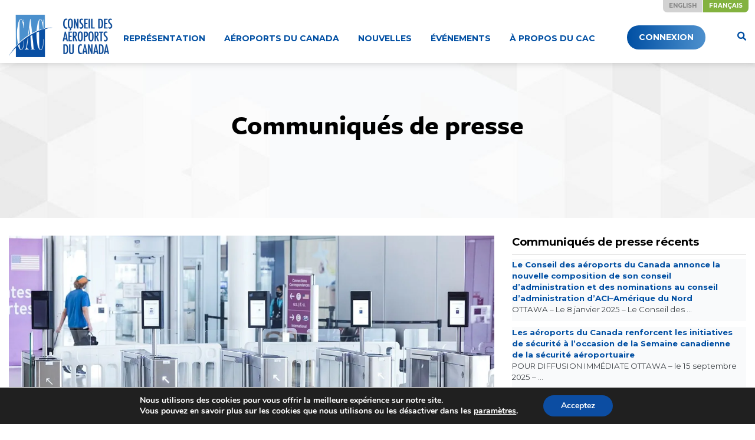

--- FILE ---
content_type: text/html; charset=UTF-8
request_url: https://canadasairports.ca/press_release/le-conseil-des-aeroports-du-canada-salue-la-solution-provisoire-a-nexus/?lang=fr
body_size: 29738
content:
<!DOCTYPE html>
<html lang="fr-FR, fr-BE, fr-CA">
<head>
    <meta charset="UTF-8">
    <meta name="viewport" content="width=device-width, initial-scale=1">
    <meta http-equiv="X-UA-Compatible" content="IE=edge">
    <link rel="profile" href="http://gmpg.org/xfn/11">
    <link rel="pingback" href="https://canadasairports.ca/xmlrpc.php">
    <link rel="stylesheet" href="https://use.typekit.net/miq0ihb.css">
<meta name='robots' content='index, follow, max-image-preview:large, max-snippet:-1, max-video-preview:-1' />
<link rel="alternate" hreflang="en" href="https://canadasairports.ca/press_release/canadas-airport-council-welcomes-interim-nexus-solution/" />
<link rel="alternate" hreflang="fr" href="https://canadasairports.ca/press_release/le-conseil-des-aeroports-du-canada-salue-la-solution-provisoire-a-nexus/?lang=fr" />
<link rel="alternate" hreflang="x-default" href="https://canadasairports.ca/press_release/canadas-airport-council-welcomes-interim-nexus-solution/" />

	<!-- This site is optimized with the Yoast SEO plugin v22.6 - https://yoast.com/wordpress/plugins/seo/ -->
	<title>Le Conseil des aéroports du Canada salue la solution provisoire à NEXUS - Canadian Airports Council</title>
	<link rel="canonical" href="https://canadasairports.ca/press_release/le-conseil-des-aeroports-du-canada-salue-la-solution-provisoire-a-nexus/?lang=fr" />
	<meta property="og:locale" content="fr_FR" />
	<meta property="og:type" content="article" />
	<meta property="og:title" content="Le Conseil des aéroports du Canada salue la solution provisoire à NEXUS - Canadian Airports Council" />
	<meta property="og:description" content="11 janvier 2023 Ottawa, ON La présidente du Conseil des aéroports du Canada (CAC), Monette Pasher, a aujourd’hui fait la déclaration suivante : « Le Conseil des aéroports du Canada (CAC) se [&hellip;]" />
	<meta property="og:url" content="https://canadasairports.ca/press_release/le-conseil-des-aeroports-du-canada-salue-la-solution-provisoire-a-nexus/?lang=fr" />
	<meta property="og:site_name" content="Canadian Airports Council" />
	<meta property="og:image" content="https://canadasairports.ca/wp-content/uploads/2023/01/Nexus-1.jpg" />
	<meta property="og:image:width" content="1200" />
	<meta property="og:image:height" content="630" />
	<meta property="og:image:type" content="image/jpeg" />
	<meta name="twitter:card" content="summary_large_image" />
	<meta name="twitter:label1" content="Est. reading time" />
	<meta name="twitter:data1" content="1 minute" />
	<script type="application/ld+json" class="yoast-schema-graph">{"@context":"https://schema.org","@graph":[{"@type":"WebPage","@id":"https://canadasairports.ca/press_release/le-conseil-des-aeroports-du-canada-salue-la-solution-provisoire-a-nexus/?lang=fr","url":"https://canadasairports.ca/press_release/le-conseil-des-aeroports-du-canada-salue-la-solution-provisoire-a-nexus/?lang=fr","name":"Le Conseil des aéroports du Canada salue la solution provisoire à NEXUS - Canadian Airports Council","isPartOf":{"@id":"https://canadasairports.ca/?lang=fr#website"},"primaryImageOfPage":{"@id":"https://canadasairports.ca/press_release/le-conseil-des-aeroports-du-canada-salue-la-solution-provisoire-a-nexus/?lang=fr#primaryimage"},"image":{"@id":"https://canadasairports.ca/press_release/le-conseil-des-aeroports-du-canada-salue-la-solution-provisoire-a-nexus/?lang=fr#primaryimage"},"thumbnailUrl":"https://i0.wp.com/canadasairports.ca/wp-content/uploads/2023/01/Nexus-1.jpg?fit=1200%2C630&ssl=1","datePublished":"2023-01-11T16:13:51+00:00","dateModified":"2023-01-11T16:13:51+00:00","breadcrumb":{"@id":"https://canadasairports.ca/press_release/le-conseil-des-aeroports-du-canada-salue-la-solution-provisoire-a-nexus/?lang=fr#breadcrumb"},"inLanguage":"fr-FR, fr-BE, fr-CA","potentialAction":[{"@type":"ReadAction","target":["https://canadasairports.ca/press_release/le-conseil-des-aeroports-du-canada-salue-la-solution-provisoire-a-nexus/?lang=fr"]}]},{"@type":"ImageObject","inLanguage":"fr-FR, fr-BE, fr-CA","@id":"https://canadasairports.ca/press_release/le-conseil-des-aeroports-du-canada-salue-la-solution-provisoire-a-nexus/?lang=fr#primaryimage","url":"https://i0.wp.com/canadasairports.ca/wp-content/uploads/2023/01/Nexus-1.jpg?fit=1200%2C630&ssl=1","contentUrl":"https://i0.wp.com/canadasairports.ca/wp-content/uploads/2023/01/Nexus-1.jpg?fit=1200%2C630&ssl=1","width":1200,"height":630},{"@type":"BreadcrumbList","@id":"https://canadasairports.ca/press_release/le-conseil-des-aeroports-du-canada-salue-la-solution-provisoire-a-nexus/?lang=fr#breadcrumb","itemListElement":[{"@type":"ListItem","position":1,"name":"Home","item":"https://canadasairports.ca/?lang=fr"},{"@type":"ListItem","position":2,"name":"Le Conseil des aéroports du Canada salue la solution provisoire à NEXUS"}]},{"@type":"WebSite","@id":"https://canadasairports.ca/?lang=fr#website","url":"https://canadasairports.ca/?lang=fr","name":"Canadian Airports Council","description":"","potentialAction":[{"@type":"SearchAction","target":{"@type":"EntryPoint","urlTemplate":"https://canadasairports.ca/?lang=fr?s={search_term_string}"},"query-input":"required name=search_term_string"}],"inLanguage":"fr-FR, fr-BE, fr-CA"}]}</script>
	<!-- / Yoast SEO plugin. -->


<link rel='dns-prefetch' href='//canadasairports.ca' />
<link rel='dns-prefetch' href='//cdn.linearicons.com' />
<link rel='dns-prefetch' href='//secure.gravatar.com' />
<link rel='dns-prefetch' href='//fonts.googleapis.com' />
<link rel='dns-prefetch' href='//cdn.materialdesignicons.com' />
<link rel='dns-prefetch' href='//v0.wordpress.com' />
<link rel='dns-prefetch' href='//i0.wp.com' />
<link rel="alternate" type="application/rss+xml" title="Canadian Airports Council &raquo; Feed" href="https://canadasairports.ca/feed/?lang=fr" />
<link rel="alternate" type="application/rss+xml" title="Canadian Airports Council &raquo; Comments Feed" href="https://canadasairports.ca/comments/feed/?lang=fr" />
<script type="text/javascript">
/* <![CDATA[ */
window._wpemojiSettings = {"baseUrl":"https:\/\/s.w.org\/images\/core\/emoji\/15.0.3\/72x72\/","ext":".png","svgUrl":"https:\/\/s.w.org\/images\/core\/emoji\/15.0.3\/svg\/","svgExt":".svg","source":{"concatemoji":"https:\/\/canadasairports.ca\/wp-includes\/js\/wp-emoji-release.min.js?ver=6.5.3"}};
/*! This file is auto-generated */
!function(i,n){var o,s,e;function c(e){try{var t={supportTests:e,timestamp:(new Date).valueOf()};sessionStorage.setItem(o,JSON.stringify(t))}catch(e){}}function p(e,t,n){e.clearRect(0,0,e.canvas.width,e.canvas.height),e.fillText(t,0,0);var t=new Uint32Array(e.getImageData(0,0,e.canvas.width,e.canvas.height).data),r=(e.clearRect(0,0,e.canvas.width,e.canvas.height),e.fillText(n,0,0),new Uint32Array(e.getImageData(0,0,e.canvas.width,e.canvas.height).data));return t.every(function(e,t){return e===r[t]})}function u(e,t,n){switch(t){case"flag":return n(e,"\ud83c\udff3\ufe0f\u200d\u26a7\ufe0f","\ud83c\udff3\ufe0f\u200b\u26a7\ufe0f")?!1:!n(e,"\ud83c\uddfa\ud83c\uddf3","\ud83c\uddfa\u200b\ud83c\uddf3")&&!n(e,"\ud83c\udff4\udb40\udc67\udb40\udc62\udb40\udc65\udb40\udc6e\udb40\udc67\udb40\udc7f","\ud83c\udff4\u200b\udb40\udc67\u200b\udb40\udc62\u200b\udb40\udc65\u200b\udb40\udc6e\u200b\udb40\udc67\u200b\udb40\udc7f");case"emoji":return!n(e,"\ud83d\udc26\u200d\u2b1b","\ud83d\udc26\u200b\u2b1b")}return!1}function f(e,t,n){var r="undefined"!=typeof WorkerGlobalScope&&self instanceof WorkerGlobalScope?new OffscreenCanvas(300,150):i.createElement("canvas"),a=r.getContext("2d",{willReadFrequently:!0}),o=(a.textBaseline="top",a.font="600 32px Arial",{});return e.forEach(function(e){o[e]=t(a,e,n)}),o}function t(e){var t=i.createElement("script");t.src=e,t.defer=!0,i.head.appendChild(t)}"undefined"!=typeof Promise&&(o="wpEmojiSettingsSupports",s=["flag","emoji"],n.supports={everything:!0,everythingExceptFlag:!0},e=new Promise(function(e){i.addEventListener("DOMContentLoaded",e,{once:!0})}),new Promise(function(t){var n=function(){try{var e=JSON.parse(sessionStorage.getItem(o));if("object"==typeof e&&"number"==typeof e.timestamp&&(new Date).valueOf()<e.timestamp+604800&&"object"==typeof e.supportTests)return e.supportTests}catch(e){}return null}();if(!n){if("undefined"!=typeof Worker&&"undefined"!=typeof OffscreenCanvas&&"undefined"!=typeof URL&&URL.createObjectURL&&"undefined"!=typeof Blob)try{var e="postMessage("+f.toString()+"("+[JSON.stringify(s),u.toString(),p.toString()].join(",")+"));",r=new Blob([e],{type:"text/javascript"}),a=new Worker(URL.createObjectURL(r),{name:"wpTestEmojiSupports"});return void(a.onmessage=function(e){c(n=e.data),a.terminate(),t(n)})}catch(e){}c(n=f(s,u,p))}t(n)}).then(function(e){for(var t in e)n.supports[t]=e[t],n.supports.everything=n.supports.everything&&n.supports[t],"flag"!==t&&(n.supports.everythingExceptFlag=n.supports.everythingExceptFlag&&n.supports[t]);n.supports.everythingExceptFlag=n.supports.everythingExceptFlag&&!n.supports.flag,n.DOMReady=!1,n.readyCallback=function(){n.DOMReady=!0}}).then(function(){return e}).then(function(){var e;n.supports.everything||(n.readyCallback(),(e=n.source||{}).concatemoji?t(e.concatemoji):e.wpemoji&&e.twemoji&&(t(e.twemoji),t(e.wpemoji)))}))}((window,document),window._wpemojiSettings);
/* ]]> */
</script>
<style id='wp-emoji-styles-inline-css' type='text/css'>

	img.wp-smiley, img.emoji {
		display: inline !important;
		border: none !important;
		box-shadow: none !important;
		height: 1em !important;
		width: 1em !important;
		margin: 0 0.07em !important;
		vertical-align: -0.1em !important;
		background: none !important;
		padding: 0 !important;
	}
</style>
<link rel='stylesheet' id='wp-block-library-css' href='https://canadasairports.ca/wp-includes/css/dist/block-library/style.min.css?ver=6.5.3' type='text/css' media='all' />
<style id='wp-block-library-inline-css' type='text/css'>
.has-text-align-justify{text-align:justify;}
</style>
<link rel='stylesheet' id='mediaelement-css' href='https://canadasairports.ca/wp-includes/js/mediaelement/mediaelementplayer-legacy.min.css?ver=4.2.17' type='text/css' media='all' />
<link rel='stylesheet' id='wp-mediaelement-css' href='https://canadasairports.ca/wp-includes/js/mediaelement/wp-mediaelement.min.css?ver=6.5.3' type='text/css' media='all' />
<style id='jetpack-sharing-buttons-style-inline-css' type='text/css'>
.jetpack-sharing-buttons__services-list{display:flex;flex-direction:row;flex-wrap:wrap;gap:0;list-style-type:none;margin:5px;padding:0}.jetpack-sharing-buttons__services-list.has-small-icon-size{font-size:12px}.jetpack-sharing-buttons__services-list.has-normal-icon-size{font-size:16px}.jetpack-sharing-buttons__services-list.has-large-icon-size{font-size:24px}.jetpack-sharing-buttons__services-list.has-huge-icon-size{font-size:36px}@media print{.jetpack-sharing-buttons__services-list{display:none!important}}.editor-styles-wrapper .wp-block-jetpack-sharing-buttons{gap:0;padding-inline-start:0}ul.jetpack-sharing-buttons__services-list.has-background{padding:1.25em 2.375em}
</style>
<style id='classic-theme-styles-inline-css' type='text/css'>
/*! This file is auto-generated */
.wp-block-button__link{color:#fff;background-color:#32373c;border-radius:9999px;box-shadow:none;text-decoration:none;padding:calc(.667em + 2px) calc(1.333em + 2px);font-size:1.125em}.wp-block-file__button{background:#32373c;color:#fff;text-decoration:none}
</style>
<style id='global-styles-inline-css' type='text/css'>
body{--wp--preset--color--black: #000000;--wp--preset--color--cyan-bluish-gray: #abb8c3;--wp--preset--color--white: #ffffff;--wp--preset--color--pale-pink: #f78da7;--wp--preset--color--vivid-red: #cf2e2e;--wp--preset--color--luminous-vivid-orange: #ff6900;--wp--preset--color--luminous-vivid-amber: #fcb900;--wp--preset--color--light-green-cyan: #7bdcb5;--wp--preset--color--vivid-green-cyan: #00d084;--wp--preset--color--pale-cyan-blue: #8ed1fc;--wp--preset--color--vivid-cyan-blue: #0693e3;--wp--preset--color--vivid-purple: #9b51e0;--wp--preset--gradient--vivid-cyan-blue-to-vivid-purple: linear-gradient(135deg,rgba(6,147,227,1) 0%,rgb(155,81,224) 100%);--wp--preset--gradient--light-green-cyan-to-vivid-green-cyan: linear-gradient(135deg,rgb(122,220,180) 0%,rgb(0,208,130) 100%);--wp--preset--gradient--luminous-vivid-amber-to-luminous-vivid-orange: linear-gradient(135deg,rgba(252,185,0,1) 0%,rgba(255,105,0,1) 100%);--wp--preset--gradient--luminous-vivid-orange-to-vivid-red: linear-gradient(135deg,rgba(255,105,0,1) 0%,rgb(207,46,46) 100%);--wp--preset--gradient--very-light-gray-to-cyan-bluish-gray: linear-gradient(135deg,rgb(238,238,238) 0%,rgb(169,184,195) 100%);--wp--preset--gradient--cool-to-warm-spectrum: linear-gradient(135deg,rgb(74,234,220) 0%,rgb(151,120,209) 20%,rgb(207,42,186) 40%,rgb(238,44,130) 60%,rgb(251,105,98) 80%,rgb(254,248,76) 100%);--wp--preset--gradient--blush-light-purple: linear-gradient(135deg,rgb(255,206,236) 0%,rgb(152,150,240) 100%);--wp--preset--gradient--blush-bordeaux: linear-gradient(135deg,rgb(254,205,165) 0%,rgb(254,45,45) 50%,rgb(107,0,62) 100%);--wp--preset--gradient--luminous-dusk: linear-gradient(135deg,rgb(255,203,112) 0%,rgb(199,81,192) 50%,rgb(65,88,208) 100%);--wp--preset--gradient--pale-ocean: linear-gradient(135deg,rgb(255,245,203) 0%,rgb(182,227,212) 50%,rgb(51,167,181) 100%);--wp--preset--gradient--electric-grass: linear-gradient(135deg,rgb(202,248,128) 0%,rgb(113,206,126) 100%);--wp--preset--gradient--midnight: linear-gradient(135deg,rgb(2,3,129) 0%,rgb(40,116,252) 100%);--wp--preset--font-size--small: 13px;--wp--preset--font-size--medium: 20px;--wp--preset--font-size--large: 36px;--wp--preset--font-size--x-large: 42px;--wp--preset--spacing--20: 0.44rem;--wp--preset--spacing--30: 0.67rem;--wp--preset--spacing--40: 1rem;--wp--preset--spacing--50: 1.5rem;--wp--preset--spacing--60: 2.25rem;--wp--preset--spacing--70: 3.38rem;--wp--preset--spacing--80: 5.06rem;--wp--preset--shadow--natural: 6px 6px 9px rgba(0, 0, 0, 0.2);--wp--preset--shadow--deep: 12px 12px 50px rgba(0, 0, 0, 0.4);--wp--preset--shadow--sharp: 6px 6px 0px rgba(0, 0, 0, 0.2);--wp--preset--shadow--outlined: 6px 6px 0px -3px rgba(255, 255, 255, 1), 6px 6px rgba(0, 0, 0, 1);--wp--preset--shadow--crisp: 6px 6px 0px rgba(0, 0, 0, 1);}:where(.is-layout-flex){gap: 0.5em;}:where(.is-layout-grid){gap: 0.5em;}body .is-layout-flex{display: flex;}body .is-layout-flex{flex-wrap: wrap;align-items: center;}body .is-layout-flex > *{margin: 0;}body .is-layout-grid{display: grid;}body .is-layout-grid > *{margin: 0;}:where(.wp-block-columns.is-layout-flex){gap: 2em;}:where(.wp-block-columns.is-layout-grid){gap: 2em;}:where(.wp-block-post-template.is-layout-flex){gap: 1.25em;}:where(.wp-block-post-template.is-layout-grid){gap: 1.25em;}.has-black-color{color: var(--wp--preset--color--black) !important;}.has-cyan-bluish-gray-color{color: var(--wp--preset--color--cyan-bluish-gray) !important;}.has-white-color{color: var(--wp--preset--color--white) !important;}.has-pale-pink-color{color: var(--wp--preset--color--pale-pink) !important;}.has-vivid-red-color{color: var(--wp--preset--color--vivid-red) !important;}.has-luminous-vivid-orange-color{color: var(--wp--preset--color--luminous-vivid-orange) !important;}.has-luminous-vivid-amber-color{color: var(--wp--preset--color--luminous-vivid-amber) !important;}.has-light-green-cyan-color{color: var(--wp--preset--color--light-green-cyan) !important;}.has-vivid-green-cyan-color{color: var(--wp--preset--color--vivid-green-cyan) !important;}.has-pale-cyan-blue-color{color: var(--wp--preset--color--pale-cyan-blue) !important;}.has-vivid-cyan-blue-color{color: var(--wp--preset--color--vivid-cyan-blue) !important;}.has-vivid-purple-color{color: var(--wp--preset--color--vivid-purple) !important;}.has-black-background-color{background-color: var(--wp--preset--color--black) !important;}.has-cyan-bluish-gray-background-color{background-color: var(--wp--preset--color--cyan-bluish-gray) !important;}.has-white-background-color{background-color: var(--wp--preset--color--white) !important;}.has-pale-pink-background-color{background-color: var(--wp--preset--color--pale-pink) !important;}.has-vivid-red-background-color{background-color: var(--wp--preset--color--vivid-red) !important;}.has-luminous-vivid-orange-background-color{background-color: var(--wp--preset--color--luminous-vivid-orange) !important;}.has-luminous-vivid-amber-background-color{background-color: var(--wp--preset--color--luminous-vivid-amber) !important;}.has-light-green-cyan-background-color{background-color: var(--wp--preset--color--light-green-cyan) !important;}.has-vivid-green-cyan-background-color{background-color: var(--wp--preset--color--vivid-green-cyan) !important;}.has-pale-cyan-blue-background-color{background-color: var(--wp--preset--color--pale-cyan-blue) !important;}.has-vivid-cyan-blue-background-color{background-color: var(--wp--preset--color--vivid-cyan-blue) !important;}.has-vivid-purple-background-color{background-color: var(--wp--preset--color--vivid-purple) !important;}.has-black-border-color{border-color: var(--wp--preset--color--black) !important;}.has-cyan-bluish-gray-border-color{border-color: var(--wp--preset--color--cyan-bluish-gray) !important;}.has-white-border-color{border-color: var(--wp--preset--color--white) !important;}.has-pale-pink-border-color{border-color: var(--wp--preset--color--pale-pink) !important;}.has-vivid-red-border-color{border-color: var(--wp--preset--color--vivid-red) !important;}.has-luminous-vivid-orange-border-color{border-color: var(--wp--preset--color--luminous-vivid-orange) !important;}.has-luminous-vivid-amber-border-color{border-color: var(--wp--preset--color--luminous-vivid-amber) !important;}.has-light-green-cyan-border-color{border-color: var(--wp--preset--color--light-green-cyan) !important;}.has-vivid-green-cyan-border-color{border-color: var(--wp--preset--color--vivid-green-cyan) !important;}.has-pale-cyan-blue-border-color{border-color: var(--wp--preset--color--pale-cyan-blue) !important;}.has-vivid-cyan-blue-border-color{border-color: var(--wp--preset--color--vivid-cyan-blue) !important;}.has-vivid-purple-border-color{border-color: var(--wp--preset--color--vivid-purple) !important;}.has-vivid-cyan-blue-to-vivid-purple-gradient-background{background: var(--wp--preset--gradient--vivid-cyan-blue-to-vivid-purple) !important;}.has-light-green-cyan-to-vivid-green-cyan-gradient-background{background: var(--wp--preset--gradient--light-green-cyan-to-vivid-green-cyan) !important;}.has-luminous-vivid-amber-to-luminous-vivid-orange-gradient-background{background: var(--wp--preset--gradient--luminous-vivid-amber-to-luminous-vivid-orange) !important;}.has-luminous-vivid-orange-to-vivid-red-gradient-background{background: var(--wp--preset--gradient--luminous-vivid-orange-to-vivid-red) !important;}.has-very-light-gray-to-cyan-bluish-gray-gradient-background{background: var(--wp--preset--gradient--very-light-gray-to-cyan-bluish-gray) !important;}.has-cool-to-warm-spectrum-gradient-background{background: var(--wp--preset--gradient--cool-to-warm-spectrum) !important;}.has-blush-light-purple-gradient-background{background: var(--wp--preset--gradient--blush-light-purple) !important;}.has-blush-bordeaux-gradient-background{background: var(--wp--preset--gradient--blush-bordeaux) !important;}.has-luminous-dusk-gradient-background{background: var(--wp--preset--gradient--luminous-dusk) !important;}.has-pale-ocean-gradient-background{background: var(--wp--preset--gradient--pale-ocean) !important;}.has-electric-grass-gradient-background{background: var(--wp--preset--gradient--electric-grass) !important;}.has-midnight-gradient-background{background: var(--wp--preset--gradient--midnight) !important;}.has-small-font-size{font-size: var(--wp--preset--font-size--small) !important;}.has-medium-font-size{font-size: var(--wp--preset--font-size--medium) !important;}.has-large-font-size{font-size: var(--wp--preset--font-size--large) !important;}.has-x-large-font-size{font-size: var(--wp--preset--font-size--x-large) !important;}
.wp-block-navigation a:where(:not(.wp-element-button)){color: inherit;}
:where(.wp-block-post-template.is-layout-flex){gap: 1.25em;}:where(.wp-block-post-template.is-layout-grid){gap: 1.25em;}
:where(.wp-block-columns.is-layout-flex){gap: 2em;}:where(.wp-block-columns.is-layout-grid){gap: 2em;}
.wp-block-pullquote{font-size: 1.5em;line-height: 1.6;}
</style>
<link rel='stylesheet' id='edfm-frontend-style-css' href='https://canadasairports.ca/wp-content/plugins/8degree-fly-menu-lite/css/frontend.css?ver=1.0.3' type='text/css' media='all' />
<link rel='stylesheet' id='edfm-icon-picker-genericons-css-css' href='https://canadasairports.ca/wp-content/plugins/8degree-fly-menu-lite/css/genericons.css?ver=6.5.3' type='text/css' media='all' />
<link rel='stylesheet' id='dashicons-css' href='https://canadasairports.ca/wp-includes/css/dashicons.min.css?ver=6.5.3' type='text/css' media='all' />
<link rel='stylesheet' id='edfm-font-awesome-style-css' href='https://canadasairports.ca/wp-content/plugins/8degree-fly-menu-lite/css/font-awesome.min.css?ver=1.0.3' type='text/css' media='all' />
<link rel='stylesheet' id='google-fonts-css' href='//fonts.googleapis.com/css?family=Amatic+SC%7CMerriweather%7CRoboto+Slab%7CMontserrat%3A400%2C700%7CItalianno%7CPT+Sans+Narrow%7CRaleway%3A400%2C500%2C600%2C800%7CRoboto%3A300%2C400%2C500%2C700%7CGreat+Vibes%7CVarela+Round%7CRoboto+Condensed%7CFira+Sans%7CLora%7CSignika%7CCabin%7CArimo%7CDroid+Serif%7CRubik%7CAbril+Fatface%7CArvo%3A400%2C400i%2C700%2C700i%7CDroid+Sans%3A400%2C700%7CJosefin+Sans%3A100%2C100i%2C300%2C300i%2C400%2C400i%2C600%2C600i%2C700%2C700i%7CJosefin+Slab%3A100%2C100i%2C300%2C300i%2C400%2C400i%2C600%2C600i%2C700%2C700i%7CLato%3A100%2C100i%2C300%2C300i%2C400%2C400i%2C700%2C700i%2C900%2C900i%7COld+Standard+TT%3A400%2C400i%2C700%7COpen+Sans%3A300%2C300i%2C400%2C400i%2C600%2C600i%2C700%2C700i%2C800%2C800i%7CPT+Sans%3A400%2C400i%2C700%2C700i%7CPT+Serif%3A400%2C400i%2C700%2C700i%7CUbuntu%3A300%2C300i%2C400%2C400i%2C500%2C500i%2C700%2C700i%7CVollkorn%3A400%2C400i%2C700%2C700i&#038;ver=6.5.3' type='text/css' media='all' />
<link rel='stylesheet' id='edfm-themify-css-css' href='https://canadasairports.ca/wp-content/plugins/8degree-fly-menu-lite/css/themify-icons.css?ver=6.5.3' type='text/css' media='all' />
<link rel='stylesheet' id='edfm-linearicons-css-css' href='https://cdn.linearicons.com/free/1.0.0/icon-font.min.css?ver=6.5.3' type='text/css' media='all' />
<link rel='stylesheet' id='edfm-materialdesign-css' href='//cdn.materialdesignicons.com/1.9.32/css/materialdesignicons.min.css?ver=6.5.3' type='text/css' media='all' />
<link rel='stylesheet' id='edfm-scrollbar-css-css' href='https://canadasairports.ca/wp-content/plugins/8degree-fly-menu-lite/css/jquery.mCustomScrollbar.min.css?ver=1.0.3' type='text/css' media='all' />
<link rel='stylesheet' id='seosslider-fontawesome-css' href='https://canadasairports.ca/wp-content/plugins/back-to-top-button//css/font-awesome.min.css?ver=6.5.3' type='text/css' media='all' />
<link rel='stylesheet' id='image-hover-effects-css-css' href='https://canadasairports.ca/wp-content/plugins/mega-addons-for-visual-composer/css/ihover.css?ver=6.5.3' type='text/css' media='all' />
<link rel='stylesheet' id='style-css-css' href='https://canadasairports.ca/wp-content/plugins/mega-addons-for-visual-composer/css/style.css?ver=6.5.3' type='text/css' media='all' />
<link rel='stylesheet' id='font-awesome-latest-css' href='https://canadasairports.ca/wp-content/plugins/mega-addons-for-visual-composer/css/font-awesome/css/all.css?ver=6.5.3' type='text/css' media='all' />
<link rel='stylesheet' id='sfmsb-style-css' href='https://canadasairports.ca/wp-content/plugins/simple-follow-me-social-buttons-widget/assets/css/style.css?ver=3.3.3' type='text/css' media='all' />
<link rel='stylesheet' id='sfmsb-icons-css' href='https://canadasairports.ca/wp-content/plugins/simple-follow-me-social-buttons-widget/assets/css/icons.css?ver=3.3.3' type='text/css' media='all' />
<link rel='stylesheet' id='wp-job-manager-job-listings-css' href='https://canadasairports.ca/wp-content/plugins/wp-job-manager/assets/dist/css/job-listings.css?ver=598383a28ac5f9f156e4' type='text/css' media='all' />
<link rel='stylesheet' id='wpml-legacy-horizontal-list-0-css' href='https://canadasairports.ca/wp-content/plugins/sitepress-multilingual-cms/templates/language-switchers/legacy-list-horizontal/style.min.css?ver=1' type='text/css' media='all' />
<style id='wpml-legacy-horizontal-list-0-inline-css' type='text/css'>
.wpml-ls-sidebars-arbitrary a, .wpml-ls-sidebars-arbitrary .wpml-ls-sub-menu a, .wpml-ls-sidebars-arbitrary .wpml-ls-sub-menu a:link, .wpml-ls-sidebars-arbitrary li:not(.wpml-ls-current-language) .wpml-ls-link, .wpml-ls-sidebars-arbitrary li:not(.wpml-ls-current-language) .wpml-ls-link:link {color:#848484;background-color:#D2D2D2;}.wpml-ls-sidebars-arbitrary a, .wpml-ls-sidebars-arbitrary .wpml-ls-sub-menu a:hover,.wpml-ls-sidebars-arbitrary .wpml-ls-sub-menu a:focus, .wpml-ls-sidebars-arbitrary .wpml-ls-sub-menu a:link:hover, .wpml-ls-sidebars-arbitrary .wpml-ls-sub-menu a:link:focus {color:#848484;background-color:#d2d2d2;}.wpml-ls-sidebars-arbitrary .wpml-ls-current-language > a {color:#ffffff;background-color:#83b23f;}.wpml-ls-sidebars-arbitrary .wpml-ls-current-language:hover>a, .wpml-ls-sidebars-arbitrary .wpml-ls-current-language>a:focus {color:#ffffff;background-color:#449935;}
</style>
<link rel='stylesheet' id='parent-style-css' href='https://canadasairports.ca/wp-content/themes/wp-bootstrap-starter/style.css?ver=6.5.3' type='text/css' media='all' />
<link rel='stylesheet' id='wp-bootstrap-starter-bootstrap-css-css' href='https://canadasairports.ca/wp-content/themes/wp-bootstrap-starter/inc/assets/css/bootstrap.min.css?ver=6.5.3' type='text/css' media='all' />
<link rel='stylesheet' id='wp-bootstrap-starter-fontawesome-cdn-css' href='https://canadasairports.ca/wp-content/themes/wp-bootstrap-starter/inc/assets/css/fontawesome.min.css?ver=6.5.3' type='text/css' media='all' />
<link rel='stylesheet' id='wp-bootstrap-starter-style-css' href='https://canadasairports.ca/wp-content/themes/cac-airports/style.css?ver=6.5.3' type='text/css' media='all' />
<link rel='stylesheet' id='moove_gdpr_frontend-css' href='https://canadasairports.ca/wp-content/plugins/gdpr-cookie-compliance/dist/styles/gdpr-main.css?ver=4.14.0' type='text/css' media='all' />
<style id='moove_gdpr_frontend-inline-css' type='text/css'>
#moove_gdpr_cookie_modal,#moove_gdpr_cookie_info_bar,.gdpr_cookie_settings_shortcode_content{font-family:Nunito,sans-serif}#moove_gdpr_save_popup_settings_button{background-color:#373737;color:#fff}#moove_gdpr_save_popup_settings_button:hover{background-color:#000}#moove_gdpr_cookie_info_bar .moove-gdpr-info-bar-container .moove-gdpr-info-bar-content a.mgbutton,#moove_gdpr_cookie_info_bar .moove-gdpr-info-bar-container .moove-gdpr-info-bar-content button.mgbutton{background-color:#0C4DA2}#moove_gdpr_cookie_modal .moove-gdpr-modal-content .moove-gdpr-modal-footer-content .moove-gdpr-button-holder a.mgbutton,#moove_gdpr_cookie_modal .moove-gdpr-modal-content .moove-gdpr-modal-footer-content .moove-gdpr-button-holder button.mgbutton,.gdpr_cookie_settings_shortcode_content .gdpr-shr-button.button-green{background-color:#0C4DA2;border-color:#0C4DA2}#moove_gdpr_cookie_modal .moove-gdpr-modal-content .moove-gdpr-modal-footer-content .moove-gdpr-button-holder a.mgbutton:hover,#moove_gdpr_cookie_modal .moove-gdpr-modal-content .moove-gdpr-modal-footer-content .moove-gdpr-button-holder button.mgbutton:hover,.gdpr_cookie_settings_shortcode_content .gdpr-shr-button.button-green:hover{background-color:#fff;color:#0C4DA2}#moove_gdpr_cookie_modal .moove-gdpr-modal-content .moove-gdpr-modal-close i,#moove_gdpr_cookie_modal .moove-gdpr-modal-content .moove-gdpr-modal-close span.gdpr-icon{background-color:#0C4DA2;border:1px solid #0C4DA2}#moove_gdpr_cookie_info_bar span.change-settings-button.focus-g,#moove_gdpr_cookie_info_bar span.change-settings-button:focus,#moove_gdpr_cookie_info_bar button.change-settings-button.focus-g,#moove_gdpr_cookie_info_bar button.change-settings-button:focus{-webkit-box-shadow:0 0 1px 3px #0C4DA2;-moz-box-shadow:0 0 1px 3px #0C4DA2;box-shadow:0 0 1px 3px #0C4DA2}#moove_gdpr_cookie_modal .moove-gdpr-modal-content .moove-gdpr-modal-close i:hover,#moove_gdpr_cookie_modal .moove-gdpr-modal-content .moove-gdpr-modal-close span.gdpr-icon:hover,#moove_gdpr_cookie_info_bar span[data-href]>u.change-settings-button{color:#0C4DA2}#moove_gdpr_cookie_modal .moove-gdpr-modal-content .moove-gdpr-modal-left-content #moove-gdpr-menu li.menu-item-selected a span.gdpr-icon,#moove_gdpr_cookie_modal .moove-gdpr-modal-content .moove-gdpr-modal-left-content #moove-gdpr-menu li.menu-item-selected button span.gdpr-icon{color:inherit}#moove_gdpr_cookie_modal .moove-gdpr-modal-content .moove-gdpr-modal-left-content #moove-gdpr-menu li a span.gdpr-icon,#moove_gdpr_cookie_modal .moove-gdpr-modal-content .moove-gdpr-modal-left-content #moove-gdpr-menu li button span.gdpr-icon{color:inherit}#moove_gdpr_cookie_modal .gdpr-acc-link{line-height:0;font-size:0;color:transparent;position:absolute}#moove_gdpr_cookie_modal .moove-gdpr-modal-content .moove-gdpr-modal-close:hover i,#moove_gdpr_cookie_modal .moove-gdpr-modal-content .moove-gdpr-modal-left-content #moove-gdpr-menu li a,#moove_gdpr_cookie_modal .moove-gdpr-modal-content .moove-gdpr-modal-left-content #moove-gdpr-menu li button,#moove_gdpr_cookie_modal .moove-gdpr-modal-content .moove-gdpr-modal-left-content #moove-gdpr-menu li button i,#moove_gdpr_cookie_modal .moove-gdpr-modal-content .moove-gdpr-modal-left-content #moove-gdpr-menu li a i,#moove_gdpr_cookie_modal .moove-gdpr-modal-content .moove-gdpr-tab-main .moove-gdpr-tab-main-content a:hover,#moove_gdpr_cookie_info_bar.moove-gdpr-dark-scheme .moove-gdpr-info-bar-container .moove-gdpr-info-bar-content a.mgbutton:hover,#moove_gdpr_cookie_info_bar.moove-gdpr-dark-scheme .moove-gdpr-info-bar-container .moove-gdpr-info-bar-content button.mgbutton:hover,#moove_gdpr_cookie_info_bar.moove-gdpr-dark-scheme .moove-gdpr-info-bar-container .moove-gdpr-info-bar-content a:hover,#moove_gdpr_cookie_info_bar.moove-gdpr-dark-scheme .moove-gdpr-info-bar-container .moove-gdpr-info-bar-content button:hover,#moove_gdpr_cookie_info_bar.moove-gdpr-dark-scheme .moove-gdpr-info-bar-container .moove-gdpr-info-bar-content span.change-settings-button:hover,#moove_gdpr_cookie_info_bar.moove-gdpr-dark-scheme .moove-gdpr-info-bar-container .moove-gdpr-info-bar-content button.change-settings-button:hover,#moove_gdpr_cookie_info_bar.moove-gdpr-dark-scheme .moove-gdpr-info-bar-container .moove-gdpr-info-bar-content u.change-settings-button:hover,#moove_gdpr_cookie_info_bar span[data-href]>u.change-settings-button,#moove_gdpr_cookie_info_bar.moove-gdpr-dark-scheme .moove-gdpr-info-bar-container .moove-gdpr-info-bar-content a.mgbutton.focus-g,#moove_gdpr_cookie_info_bar.moove-gdpr-dark-scheme .moove-gdpr-info-bar-container .moove-gdpr-info-bar-content button.mgbutton.focus-g,#moove_gdpr_cookie_info_bar.moove-gdpr-dark-scheme .moove-gdpr-info-bar-container .moove-gdpr-info-bar-content a.focus-g,#moove_gdpr_cookie_info_bar.moove-gdpr-dark-scheme .moove-gdpr-info-bar-container .moove-gdpr-info-bar-content button.focus-g,#moove_gdpr_cookie_info_bar.moove-gdpr-dark-scheme .moove-gdpr-info-bar-container .moove-gdpr-info-bar-content a.mgbutton:focus,#moove_gdpr_cookie_info_bar.moove-gdpr-dark-scheme .moove-gdpr-info-bar-container .moove-gdpr-info-bar-content button.mgbutton:focus,#moove_gdpr_cookie_info_bar.moove-gdpr-dark-scheme .moove-gdpr-info-bar-container .moove-gdpr-info-bar-content a:focus,#moove_gdpr_cookie_info_bar.moove-gdpr-dark-scheme .moove-gdpr-info-bar-container .moove-gdpr-info-bar-content button:focus,#moove_gdpr_cookie_info_bar.moove-gdpr-dark-scheme .moove-gdpr-info-bar-container .moove-gdpr-info-bar-content span.change-settings-button.focus-g,span.change-settings-button:focus,button.change-settings-button.focus-g,button.change-settings-button:focus,#moove_gdpr_cookie_info_bar.moove-gdpr-dark-scheme .moove-gdpr-info-bar-container .moove-gdpr-info-bar-content u.change-settings-button.focus-g,#moove_gdpr_cookie_info_bar.moove-gdpr-dark-scheme .moove-gdpr-info-bar-container .moove-gdpr-info-bar-content u.change-settings-button:focus{color:#0C4DA2}#moove_gdpr_cookie_modal.gdpr_lightbox-hide{display:none}
</style>
<link rel='stylesheet' id='jetpack_css-css' href='https://canadasairports.ca/wp-content/plugins/jetpack/css/jetpack.css?ver=13.4' type='text/css' media='all' />
<script type="text/javascript" id="wpml-cookie-js-extra">
/* <![CDATA[ */
var wpml_cookies = {"wp-wpml_current_language":{"value":"fr","expires":1,"path":"\/"}};
var wpml_cookies = {"wp-wpml_current_language":{"value":"fr","expires":1,"path":"\/"}};
/* ]]> */
</script>
<script type="text/javascript" src="https://canadasairports.ca/wp-content/plugins/sitepress-multilingual-cms/res/js/cookies/language-cookie.js?ver=4.6.10" id="wpml-cookie-js" defer="defer" data-wp-strategy="defer"></script>
<script type="text/javascript" src="https://cdn.linearicons.com/free/1.0.0/svgembedder.min.js?ver=6.5.3" id="edfm-linearicons-js"></script>
<script type="text/javascript" src="https://canadasairports.ca/wp-includes/js/jquery/jquery.min.js?ver=3.7.1" id="jquery-core-js"></script>
<script type="text/javascript" src="https://canadasairports.ca/wp-includes/js/jquery/jquery-migrate.min.js?ver=3.4.1" id="jquery-migrate-js"></script>
<script type="text/javascript" src="https://canadasairports.ca/wp-content/plugins/8degree-fly-menu-lite/js/jquery.mCustomScrollbar.min.js?ver=1.0.3" id="edfm-scrollbar-js-js"></script>
<script type="text/javascript" id="edfm-frontend-script-js-extra">
/* <![CDATA[ */
var edfm_menu_settings = {"edfm_arr":"{\"44\":{\"edfm_postid\":44,\"edfm_toggle_custom_element\":\"0\",\"edfm_toggle_custom_element_id\":\"\"}}"};
/* ]]> */
</script>
<script type="text/javascript" src="https://canadasairports.ca/wp-content/plugins/8degree-fly-menu-lite/js/frontend.js?ver=1.0.3" id="edfm-frontend-script-js"></script>
<script type="text/javascript" src="https://canadasairports.ca/wp-content/plugins/simple-follow-me-social-buttons-widget/assets/js/front-widget.js?ver=3.3.3" id="sfmsb-script-js"></script>
<!--[if lt IE 9]>
<script type="text/javascript" src="https://canadasairports.ca/wp-content/themes/wp-bootstrap-starter/inc/assets/js/html5.js?ver=3.7.0" id="html5hiv-js"></script>
<![endif]-->
<script></script><link rel="https://api.w.org/" href="https://canadasairports.ca/wp-json/" /><link rel="EditURI" type="application/rsd+xml" title="RSD" href="https://canadasairports.ca/xmlrpc.php?rsd" />
<meta name="generator" content="WordPress 6.5.3" />
<link rel="alternate" type="application/json+oembed" href="https://canadasairports.ca/wp-json/oembed/1.0/embed?url=https%3A%2F%2Fcanadasairports.ca%2Fpress_release%2Fle-conseil-des-aeroports-du-canada-salue-la-solution-provisoire-a-nexus%2F%3Flang%3Dfr" />
<link rel="alternate" type="text/xml+oembed" href="https://canadasairports.ca/wp-json/oembed/1.0/embed?url=https%3A%2F%2Fcanadasairports.ca%2Fpress_release%2Fle-conseil-des-aeroports-du-canada-salue-la-solution-provisoire-a-nexus%2F%3Flang%3Dfr&#038;format=xml" />
<meta name="generator" content="WPML ver:4.6.10 stt:1,4;" />
<div class="edfm-fly-menu-wrapper edfm-44	 edfm_side_menu edfm_side_menu_template_1 edfm_position_right edfm_drop edfm_side_menu_animation_1 none"
	>
	<div class="edfm-toggle-wrapper edfm_button_fix">
	<div class="edfm-toggle ">
					<div class="edfm-bar1"></div>
			<div class="edfm-bar2"></div>
			<div class="edfm-bar3"></div>
				</div>
</div>



		<style>

			.edfm-44 .edfm-toggle{
				background-color: rgba(10,10,10,0);
				width:px;
				border: px solid ;
				border-radius: %;
			}
			.edfm-44 .edfm-toggle.toggle-active > div{
				background-color: #ffffff;
			}
			.edfm-44 .edfm-toggle > div{
				background-color: #004fa3;
			}

			.edfm-44 .edfm-toggle:hover > div,
			.edfm-44 .edfm-toggle.toggle-active:hover > div{
				background-color: ;
			}

			.edfm-44 .edfm_toggle_default_open_icon{
				color: #004fa3;
			}

			.edfm-44 .edfm_toggle_default_close_icon{
				color: #ffffff;
			}

			.edfm-44 .edfm_toggle_default_close_icon:hover,
			.edfm-44 .edfm_toggle_default_open_icon:hover{
				color: ;
			}


			.edfm-44 .edfm-toggle-wrapper{
				top: px;
				left: px;
			}

		</style>
			<div class="edfm-fly-menu-wrapper-inner">
				<div class="edfm-fly-menu-body edfm-fly-menu-body-part">
			<div id="efdm-44" class="edfm-menu-main-primary-french-container"><ul id = "edfm-menu-main-primary-french" class = "edfm-menu"><li id="edfm-menu-item-4986" class="menu-item menu-item-type-post_type menu-item-object-page menu-item-has-children edfm_side_menu_item_animation_2 edfm-dropdown edfm-menu-item-4986"><div class="edfm-list-wrap"><a href="https://canadasairports.ca/representation/?lang=fr" class="edfm-dropdown-toggle edfm-menu-link  " data-toggle="edfm-dropdown"><div class="edfm-title-wrap"><span class="edfm-title" data-hover="Représentation">Représentation</span></div></a><i class="edfm-toggle-icon fa fa-angle-right"></i></div>
<div class="edfm-submenu edfm_side_menu_sub_menu_animation_1 "><div class="edfm-v-center"><ul class="edfm-dropdown-menu-sub-menu edfm_depth_0">
	<li id="edfm-menu-item-4988" class="menu-item menu-item-type-post_type menu-item-object-page edfm_side_menu_item_animation_2 edfm-menu-item-4988"><div class="edfm-list-wrap"><a href="https://canadasairports.ca/representation/priorites-de-lindustrie/?lang=fr"class="  edfm-menu-link"><div class="edfm-title-wrap"><span class="edfm-title" data-hover="Priorités de l’industrie">Priorités de l’industrie</span></div></a></div></li>
	<li id="edfm-menu-item-6291" class="menu-item menu-item-type-custom menu-item-object-custom edfm_side_menu_item_animation_2 edfm-menu-item-6291"><div class="edfm-list-wrap"><a href="/advocacy"class="  edfm-menu-link"><div class="edfm-title-wrap"><span class="edfm-title" data-hover="Overview">Overview</span></div></a></div></li>
</ul>
</li>
<li id="edfm-menu-item-4990" class="menu-item menu-item-type-post_type menu-item-object-page menu-item-has-children edfm_side_menu_item_animation_2 edfm-dropdown edfm-menu-item-4990"><div class="edfm-list-wrap"><a href="https://canadasairports.ca/a-propos-des-aeroports-du-canada/?lang=fr" class="edfm-dropdown-toggle edfm-menu-link  " data-toggle="edfm-dropdown"><div class="edfm-title-wrap"><span class="edfm-title" data-hover="Aéroports du Canada">Aéroports du Canada</span></div></a><i class="edfm-toggle-icon fa fa-angle-right"></i></div>
<div class="edfm-submenu edfm_side_menu_sub_menu_animation_1 "><div class="edfm-v-center"><ul class="edfm-dropdown-menu-sub-menu edfm_depth_0">
	<li id="edfm-menu-item-4993" class="menu-item menu-item-type-post_type menu-item-object-page edfm_side_menu_item_animation_2 edfm-menu-item-4993"><div class="edfm-list-wrap"><a href="https://canadasairports.ca/a-propos-des-aeroports-du-canada/aeroports-101/?lang=fr"class="  edfm-menu-link"><div class="edfm-title-wrap"><span class="edfm-title" data-hover="Aéroports 101">Aéroports 101</span></div></a></div></li>
	<li id="edfm-menu-item-4994" class="menu-item menu-item-type-post_type menu-item-object-page edfm_side_menu_item_animation_2 edfm-menu-item-4994"><div class="edfm-list-wrap"><a href="https://canadasairports.ca/a-propos-des-aeroports-du-canada/gouvernance-et-responsabilite-des-aeroports/?lang=fr"class="  edfm-menu-link"><div class="edfm-title-wrap"><span class="edfm-title" data-hover="Gouvernance et responsabilité des aéroports">Gouvernance et responsabilité des aéroports</span></div></a></div></li>
	<li id="edfm-menu-item-4995" class="menu-item menu-item-type-post_type menu-item-object-page edfm_side_menu_item_animation_2 edfm-menu-item-4995"><div class="edfm-list-wrap"><a href="https://canadasairports.ca/a-propos-des-aeroports-du-canada/retombees-economiques-des-aeroports-du-canada/?lang=fr"class="  edfm-menu-link"><div class="edfm-title-wrap"><span class="edfm-title" data-hover="Retombées économiques des aéroports du Canada">Retombées économiques des aéroports du Canada</span></div></a></div></li>
	<li id="edfm-menu-item-4996" class="menu-item menu-item-type-post_type menu-item-object-page edfm_side_menu_item_animation_2 edfm-menu-item-4996"><div class="edfm-list-wrap"><a href="https://canadasairports.ca/a-propos-des-aeroports-du-canada/ce-que-les-canadiens-pensent-de-leurs-aeroports/?lang=fr"class="  edfm-menu-link"><div class="edfm-title-wrap"><span class="edfm-title" data-hover="Ce que les Canadiens pensent de leurs aéroports">Ce que les Canadiens pensent de leurs aéroports</span></div></a></div></li>
	<li id="edfm-menu-item-5898" class="menu-item menu-item-type-post_type menu-item-object-page edfm_side_menu_item_animation_2 edfm-menu-item-5898"><div class="edfm-list-wrap"><a href="https://canadasairports.ca/a-propos-des-aeroports-du-canada/nouveaux-outils-technologiques/?lang=fr"class="  edfm-menu-link"><div class="edfm-title-wrap"><span class="edfm-title" data-hover="Outils de Voyage">Outils de Voyage</span></div></a></div></li>
	<li id="edfm-menu-item-4998" class="menu-item menu-item-type-post_type menu-item-object-page edfm_side_menu_item_animation_2 edfm-menu-item-4998"><div class="edfm-list-wrap"><a href="https://canadasairports.ca/a-propos-des-aeroports-du-canada/la-ou-tout-commence/?lang=fr"class="  edfm-menu-link"><div class="edfm-title-wrap"><span class="edfm-title" data-hover="Là où tout commence">Là où tout commence</span></div></a></div></li>
	<li id="edfm-menu-item-4997" class="menu-item menu-item-type-post_type menu-item-object-page edfm_side_menu_item_animation_2 edfm-menu-item-4997"><div class="edfm-list-wrap"><a href="https://canadasairports.ca/a-propos-des-aeroports-du-canada/carriere/?lang=fr"class="  edfm-menu-link"><div class="edfm-title-wrap"><span class="edfm-title" data-hover="Carrière">Carrière</span></div></a></div></li>
	<li id="edfm-menu-item-6292" class="menu-item menu-item-type-custom menu-item-object-custom edfm_side_menu_item_animation_2 edfm-menu-item-6292"><div class="edfm-list-wrap"><a href="/about-canadas-airports/"class="  edfm-menu-link"><div class="edfm-title-wrap"><span class="edfm-title" data-hover="Overview">Overview</span></div></a></div></li>
</ul>
</li>
<li id="edfm-menu-item-4999" class="menu-item menu-item-type-post_type menu-item-object-page menu-item-has-children edfm_side_menu_item_animation_2 edfm-dropdown edfm-menu-item-4999"><div class="edfm-list-wrap"><a href="https://canadasairports.ca/nouvelles-et-points-de-vue/?lang=fr" class="edfm-dropdown-toggle edfm-menu-link  " data-toggle="edfm-dropdown"><div class="edfm-title-wrap"><span class="edfm-title" data-hover="Nouvelles">Nouvelles</span></div></a><i class="edfm-toggle-icon fa fa-angle-right"></i></div>
<div class="edfm-submenu edfm_side_menu_sub_menu_animation_1 "><div class="edfm-v-center"><ul class="edfm-dropdown-menu-sub-menu edfm_depth_0">
	<li id="edfm-menu-item-5001" class="menu-item menu-item-type-post_type menu-item-object-page edfm_side_menu_item_animation_2 edfm-menu-item-5001"><div class="edfm-list-wrap"><a href="https://canadasairports.ca/nouvelles-et-points-de-vue/communiques-de-presse/?lang=fr"class="  edfm-menu-link"><div class="edfm-title-wrap"><span class="edfm-title" data-hover="Communiqués de presse">Communiqués de presse</span></div></a></div></li>
	<li id="edfm-menu-item-5002" class="menu-item menu-item-type-post_type menu-item-object-page edfm_side_menu_item_animation_2 edfm-menu-item-5002"><div class="edfm-list-wrap"><a href="https://canadasairports.ca/nouvelles-et-points-de-vue/bulletins/?lang=fr"class="  edfm-menu-link"><div class="edfm-title-wrap"><span class="edfm-title" data-hover="Bulletins">Bulletins</span></div></a></div></li>
	<li id="edfm-menu-item-5003" class="menu-item menu-item-type-post_type menu-item-object-page edfm_side_menu_item_animation_2 edfm-menu-item-5003"><div class="edfm-list-wrap"><a href="https://canadasairports.ca/nouvelles-et-points-de-vue/discours-presentations-et-soumissions/?lang=fr"class="  edfm-menu-link"><div class="edfm-title-wrap"><span class="edfm-title" data-hover="Discours, Présentations et Soumissions">Discours, Présentations et Soumissions</span></div></a></div></li>
	<li id="edfm-menu-item-5004" class="menu-item menu-item-type-post_type menu-item-object-page edfm_side_menu_item_animation_2 edfm-menu-item-5004"><div class="edfm-list-wrap"><a href="https://canadasairports.ca/nouvelles-et-points-de-vue/op-eds/?lang=fr"class="  edfm-menu-link"><div class="edfm-title-wrap"><span class="edfm-title" data-hover="Op Eds">Op Eds</span></div></a></div></li>
	<li id="edfm-menu-item-6293" class="menu-item menu-item-type-custom menu-item-object-custom edfm_side_menu_item_animation_2 edfm-menu-item-6293"><div class="edfm-list-wrap"><a href="/news-views/"class="  edfm-menu-link"><div class="edfm-title-wrap"><span class="edfm-title" data-hover="Overview">Overview</span></div></a></div></li>
</ul>
</li>
<li id="edfm-menu-item-5005" class="menu-item menu-item-type-post_type menu-item-object-page menu-item-has-children edfm_side_menu_item_animation_2 edfm-dropdown edfm-menu-item-5005"><div class="edfm-list-wrap"><a href="https://canadasairports.ca/evenements/?lang=fr" class="edfm-dropdown-toggle edfm-menu-link  " data-toggle="edfm-dropdown"><div class="edfm-title-wrap"><span class="edfm-title" data-hover="Événements">Événements</span></div></a><i class="edfm-toggle-icon fa fa-angle-right"></i></div>
<div class="edfm-submenu edfm_side_menu_sub_menu_animation_1 "><div class="edfm-v-center"><ul class="edfm-dropdown-menu-sub-menu edfm_depth_0">
	<li id="edfm-menu-item-6170" class="menu-item menu-item-type-post_type menu-item-object-page edfm_side_menu_item_animation_2 edfm-menu-item-6170"><div class="edfm-list-wrap"><a href="https://canadasairports.ca/evenements/journee-des-travailleurs-aeroportuaires/?lang=fr"class="  edfm-menu-link"><div class="edfm-title-wrap"><span class="edfm-title" data-hover="Journée des travailleurs aéroportuaires 2026">Journée des travailleurs aéroportuaires 2026</span></div></a></div></li>
	<li id="edfm-menu-item-6228" class="menu-item menu-item-type-post_type menu-item-object-page edfm_side_menu_item_animation_2 edfm-menu-item-6228"><div class="edfm-list-wrap"><a href="https://canadasairports.ca/semaine-de-la-securite-aeroports-canadiens/?lang=fr"class="  edfm-menu-link"><div class="edfm-title-wrap"><span class="edfm-title" data-hover="Semaine de la sécurité dans les aéroports canadiens">Semaine de la sécurité dans les aéroports canadiens</span></div></a></div></li>
	<li id="edfm-menu-item-6569" class="menu-item menu-item-type-post_type menu-item-object-page edfm_side_menu_item_animation_2 edfm-menu-item-6569"><div class="edfm-list-wrap"><a href="https://canadasairports.ca/la-conference-des-aeroports-du-canada/?lang=fr"class="  edfm-menu-link"><div class="edfm-title-wrap"><span class="edfm-title" data-hover="La conférence des aéroports du Canada">La conférence des aéroports du Canada</span></div></a></div></li>
</ul>
</li>
<li id="edfm-menu-item-5006" class="menu-item menu-item-type-post_type menu-item-object-page menu-item-has-children edfm_side_menu_item_animation_2 edfm-dropdown edfm-menu-item-5006"><div class="edfm-list-wrap"><a href="https://canadasairports.ca/a-propos-du-cac/?lang=fr" class="edfm-dropdown-toggle edfm-menu-link  " data-toggle="edfm-dropdown"><div class="edfm-title-wrap"><span class="edfm-title" data-hover="À propos du CAC">À propos du CAC</span></div></a><i class="edfm-toggle-icon fa fa-angle-right"></i></div>
<div class="edfm-submenu edfm_side_menu_sub_menu_animation_1 "><div class="edfm-v-center"><ul class="edfm-dropdown-menu-sub-menu edfm_depth_0">
	<li id="edfm-menu-item-5015" class="menu-item menu-item-type-post_type menu-item-object-page edfm_side_menu_item_animation_2 edfm-menu-item-5015"><div class="edfm-list-wrap"><a href="https://canadasairports.ca/a-propos-du-cac/notre-raison-detre-notre-vision-et-notre-mission/?lang=fr"class="  edfm-menu-link"><div class="edfm-title-wrap"><span class="edfm-title" data-hover="Notre raison d’être, notre vision et notre mission">Notre raison d’être, notre vision et notre mission</span></div></a></div></li>
	<li id="edfm-menu-item-5014" class="menu-item menu-item-type-post_type menu-item-object-page edfm_side_menu_item_animation_2 edfm-menu-item-5014"><div class="edfm-list-wrap"><a href="https://canadasairports.ca/a-propos-du-cac/leadership-conseil-canadien-des-politiques/?lang=fr"class="  edfm-menu-link"><div class="edfm-title-wrap"><span class="edfm-title" data-hover="Leadership : Conseil canadien des politiques">Leadership : Conseil canadien des politiques</span></div></a></div></li>
	<li id="edfm-menu-item-5013" class="menu-item menu-item-type-post_type menu-item-object-page edfm_side_menu_item_animation_2 edfm-menu-item-5013"><div class="edfm-list-wrap"><a href="https://canadasairports.ca/a-propos-du-cac/personnel/?lang=fr"class="  edfm-menu-link"><div class="edfm-title-wrap"><span class="edfm-title" data-hover="Personnel">Personnel</span></div></a></div></li>
	<li id="edfm-menu-item-5012" class="menu-item menu-item-type-post_type menu-item-object-page edfm_side_menu_item_animation_2 edfm-menu-item-5012"><div class="edfm-list-wrap"><a href="https://canadasairports.ca/a-propos-du-cac/membership/?lang=fr"class="  edfm-menu-link"><div class="edfm-title-wrap"><span class="edfm-title" data-hover="Devenir membre">Devenir membre</span></div></a></div></li>
	<li id="edfm-menu-item-5011" class="menu-item menu-item-type-post_type menu-item-object-page edfm_side_menu_item_animation_2 edfm-menu-item-5011"><div class="edfm-list-wrap"><a href="https://canadasairports.ca/a-propos-du-cac/contacts/?lang=fr"class="  edfm-menu-link"><div class="edfm-title-wrap"><span class="edfm-title" data-hover="Contactez-nous">Contactez-nous</span></div></a></div></li>
	<li id="edfm-menu-item-4945" class="menu-item menu-item-type-post_type menu-item-object-page edfm_side_menu_item_animation_2 edfm-menu-item-4945"><div class="edfm-list-wrap"><a href="https://canadasairports.ca/a-propos-du-cac/notre-raison-detre-notre-vision-et-notre-mission/?lang=fr"class="  edfm-menu-link"><div class="edfm-title-wrap"><span class="edfm-title" data-hover="Notre raison d’être, notre vision et notre mission">Notre raison d’être, notre vision et notre mission</span></div></a></div></li>
	<li id="edfm-menu-item-5010" class="menu-item menu-item-type-post_type menu-item-object-page edfm_side_menu_item_animation_2 edfm-menu-item-5010"><div class="edfm-list-wrap"><a href="https://canadasairports.ca/a-propos-du-cac/le-lien-des-aeroports/?lang=fr"class="  edfm-menu-link"><div class="edfm-title-wrap"><span class="edfm-title" data-hover="Le Lien des aéroports">Le Lien des aéroports</span></div></a></div></li>
	<li id="edfm-menu-item-5009" class="menu-item menu-item-type-post_type menu-item-object-page edfm_side_menu_item_animation_2 edfm-menu-item-5009"><div class="edfm-list-wrap"><a href="https://canadasairports.ca/a-propos-du-cac/bourse-detudes-gerry-bruno/?lang=fr"class="  edfm-menu-link"><div class="edfm-title-wrap"><span class="edfm-title" data-hover="Bourse d’études Gerry Bruno">Bourse d’études Gerry Bruno</span></div></a></div></li>
	<li id="edfm-menu-item-4944" class="menu-item menu-item-type-post_type menu-item-object-page edfm_side_menu_item_animation_2 edfm-menu-item-4944"><div class="edfm-list-wrap"><a href="https://canadasairports.ca/a-propos-du-cac/leadership-conseil-canadien-des-politiques/?lang=fr"class="  edfm-menu-link"><div class="edfm-title-wrap"><span class="edfm-title" data-hover="Leadership : Conseil canadien des politiques">Leadership : Conseil canadien des politiques</span></div></a></div></li>
	<li id="edfm-menu-item-4943" class="menu-item menu-item-type-post_type menu-item-object-page edfm_side_menu_item_animation_2 edfm-menu-item-4943"><div class="edfm-list-wrap"><a href="https://canadasairports.ca/a-propos-du-cac/personnel/?lang=fr"class="  edfm-menu-link"><div class="edfm-title-wrap"><span class="edfm-title" data-hover="Personnel">Personnel</span></div></a></div></li>
	<li id="edfm-menu-item-4942" class="menu-item menu-item-type-post_type menu-item-object-page edfm_side_menu_item_animation_2 edfm-menu-item-4942"><div class="edfm-list-wrap"><a href="https://canadasairports.ca/a-propos-du-cac/membership/?lang=fr"class="  edfm-menu-link"><div class="edfm-title-wrap"><span class="edfm-title" data-hover="Devenir membre">Devenir membre</span></div></a></div></li>
	<li id="edfm-menu-item-4941" class="menu-item menu-item-type-post_type menu-item-object-page edfm_side_menu_item_animation_2 edfm-menu-item-4941"><div class="edfm-list-wrap"><a href="https://canadasairports.ca/a-propos-du-cac/contacts/?lang=fr"class="  edfm-menu-link"><div class="edfm-title-wrap"><span class="edfm-title" data-hover="Contactez-nous">Contactez-nous</span></div></a></div></li>
	<li id="edfm-menu-item-4939" class="menu-item menu-item-type-post_type menu-item-object-page edfm_side_menu_item_animation_2 edfm-menu-item-4939"><div class="edfm-list-wrap"><a href="https://canadasairports.ca/a-propos-du-cac/bourse-detudes-gerry-bruno/?lang=fr"class="  edfm-menu-link"><div class="edfm-title-wrap"><span class="edfm-title" data-hover="Bourse d’études Gerry Bruno">Bourse d’études Gerry Bruno</span></div></a></div></li>
	<li id="edfm-menu-item-6294" class="menu-item menu-item-type-custom menu-item-object-custom edfm_side_menu_item_animation_2 edfm-menu-item-6294"><div class="edfm-list-wrap"><a href="/about/"class="  edfm-menu-link"><div class="edfm-title-wrap"><span class="edfm-title" data-hover="Overview">Overview</span></div></a></div></li>
	<li id="edfm-menu-item-6295" class="menu-item menu-item-type-custom menu-item-object-custom edfm_side_menu_item_animation_2 edfm-menu-item-6295"><div class="edfm-list-wrap"><a href="https://connect.airportscouncil.org/home"class="  edfm-menu-link"><div class="edfm-title-wrap"><span class="edfm-title" data-hover="Centerlines Connect Discussion Forum">Centerlines Connect Discussion Forum</span></div></a></div></li>
</ul>
</li>
</ul></div>		</div>
					<div class="edfm-fly-menu-footer edfm-fly-menu-body-part">
										<div class="edfm-footer-search">
							<form role="search" method="get" id="searchform" class="search-form" action="https://canadasairports.ca/?lang=fr">
        <div>
          <label>
            <input type="search" value="" name="s" id="s" class="search-field"/>
          </label>
          <button type="submit" id="searchsubmit"><span class="screen-reader-text">Search</span></button>
        </div>
      <input type='hidden' name='lang' value='fr' /></form>						</div>
						<ul class="edfm-footer-social"></ul>			</div>
			</div>
</div>
	<link href="https://fonts.googleapis.com/css?family=Montserrat" rel="stylesheet">
	
	<style type="text/css">
		 .edfm-44 .edfm-long-description{
		 	width: px;
		 }
		 .edfm-44.edfm_position_top .edfm-long-description, 
		 .edfm-44.edfm_position_bottom .edfm-long-description{
		 	width: 100%;
		 	max-height: px;
		 }

		.edfm-44 .edfm-fly-menu-body ul li a.edfm-menu-link,
		.edfm-44 .edfm-header-title,
		.edfm-44 .edfm-toggle-icon,
		.edfm-44 .edfm-title-wrap span.edfm-title,
		.edfm-44 .edfm-fly-menu-body .edfm-menu-header,
		.edfm-44.edfm_nav_icon_menu.edfm_nav_icon_menu_template_1 .edfm-fly-menu-wrapper-inner .search-submit,
		.edfm-44.edfm_side_menu span.edfm-title-description,
		.edfm-44 .edfm-fly-menu-body,
		.edfm-44 .edfm-header-additionl-content,
		.edfm-44 .edfm-header-tagline,
		.edfm-44 .edfm-fly-menu-wrapper-inner form.search-form input[type="search"],
		.edfm-44 .edfm-fly-menu-wrapper-inner form.search-form input[type="search"]::placeholder,
		.edfm-44 .edfm-fly-menu-body,
		.edfm-44 ul.edfm-footer-social li a{
			color: ;
		}
		/*.edfm-44.edfm_side_menu_template_2 ul.edfm-footer-social li a{
			border-color: ;
		}*/
		.edfm-44.edfm_nav_icon_menu .edfm-fly-menu-wrapper-inner form.search-form input[type="search"]::-webkit-input-placeholder { /* Chrome/Opera/Safari */
			color: ;

		}
		.edfm-44.edfm_nav_icon_menu .edfm-fly-menu-wrapper-inner form.search-form label input[type="search"]::-moz-placeholder { /* Firefox 19+ */
			color: ;

		}
		.edfm-44.edfm_nav_icon_menu .edfm-fly-menu-wrapper-inner form.search-form label input[type="search"]:-ms-input-placeholder { /* IE 10+ */
			color: ;

		}
		.edfm-44.edfm_nav_icon_menu .edfm-fly-menu-wrapper-inner form.search-form label input[type="search"]:-moz-placeholder { /* Firefox 18- */
			color: ;

		}

		.edfm-44.edfm_parent_video_background .edfm-fly-menu-wrapper-inner:before, 
		.edfm-44.edfm_parent_image_background .edfm-fly-menu-wrapper-inner:before,
		.edfm-44.edfm_skewed_menu .edfm-fly-menu-wrapper-inner:before{
			background-color: #004fa3;
		}

		.edfm-44.edfm-fly-menu-wrapper,
		.edfm-44 .edfm-fly-menu-wrapper-inner,
		.edfm-44.edfm_nav_icon_menu.edfm_nav_icon_menu_template_1 .edfm-fly-menu-wrapper-inner .search-submit,
		.edfm-44.edfm_nav_icon_menu .edfm-fly-menu-wrapper-inner form.search-form label input[type="search"]{
			font-family: 'Montserrat';
			text-transform: uppercase;
			font-weight: 700;
		}

		.edfm-44 .edfm-fly-menu-header {
			text-align: ;
		}

		.edfm-44 .edfm-fly-menu-body,
		.edfm-44.edfm_full_screen_menu .edfm-fly-menu-wrapper-inner,
		.edfm-44.edfm_push .edfm-submenu {
			text-align: ;
		}

		.edfm-44 .edfm-fly-menu-footer {
			text-align: ;
		}

		.edfm-44.edfm_full_menu_template_1 .edfm-title-wrap span.edfm-title{
			font-weight: 700;
		}

		.edfm-44.edfm_side_menu .edfm-fly-menu-wrapper-inner,
		.edfm-44.edfm_nav_icon_menu .edfm-fly-menu-wrapper-inner,
		.edfm-44.edfm_full_menu_animation_1 .edfm-fly-menu-wrapper-inner:before, 
		.edfm-44.edfm_full_menu_animation_1 .edfm-fly-menu-wrapper-inner:after,
		.edfm-44.edfm_full_menu_template_3 .edfm-fly-menu-wrapper-inner,
		.edfm-44.edfm_full_menu_template_1.edfm_full_menu_animation_2 .edfm-fly-menu-wrapper-inner,
		.edfm-44.edfm_full_menu_template_1.edfm_full_menu_animation_3 .edfm-fly-menu-wrapper-inner,
		.edfm-44.edfm_full_menu_template_1.edfm_full_menu_animation_4 .edfm-fly-menu-wrapper-inner .mCustomScrollBox, 
		.edfm-44.edfm_full_menu_template_3.edfm_full_menu_animation_4 .edfm-fly-menu-wrapper-inner .mCustomScrollBox,
		.edfm-44.edfm_full_menu_template_1.edfm_full_menu_animation_5 .edfm-fly-menu-wrapper-inner,
		.edfm-44.edfm_full_menu_template_2 .edfm-fly-menu-wrapper-inner:before{
			background-color: #004fa3;
		}

		.edfm-44.edfm_skewed_menu.edfm_position_right .edfm-fly-menu-wrapper-inner:after{
			border-right-color: #004fa3;
		}


		.edfm-44.edfm_full_menu_template_2 .edfm-fly-menu-wrapper-inner:after{
			background-color: ;
		}

		.edfm-44.edfm_side_menu .edfm-fly-menu-body ul li.edfm_side_menu_item_animation_1 a.edfm-menu-link:hover, 
		.edfm-44.edfm_side_menu .edfm-fly-menu-body ul li.edfm_side_menu_item_animation_1.current-menu-item a.edfm-menu-link, 
		.edfm-44.edfm_side_menu .edfm-fly-menu-body ul li.edfm_side_menu_item_animation_1.current_page_item a.edfm-menu-link,
		.edfm-44.edfm_nav_icon_menu.edfm_drop .edfm-fly-menu-body ul ul li.edfm_nav_icon_menu_item_animation_2 a.edfm-menu-link:after,
		.edfm-44.edfm_nav_icon_menu .edfm-fly-menu-body ul li.edfm_nav_icon_menu_item_animation_2 a.edfm-menu-link:after,
		.edfm-44.edfm_nav_icon_menu_template_2 .edfm-fly-menu-body ul li.edfm_nav_icon_menu_item_animation_1 a.edfm-menu-link:hover, 
		.edfm-44.edfm_nav_icon_menu_template_2 .edfm-fly-menu-body ul li.edfm_nav_icon_menu_item_animation_1.current-menu-item a.edfm-menu-link, 
		.edfm-44.edfm_nav_icon_menu_template_2 .edfm-fly-menu-body ul li.edfm_nav_icon_menu_item_animation_1.current_page_item a.edfm-menu-link,
		.edfm-44.edfm_nav_icon_menu .edfm-fly-menu-body ul li.edfm_nav_icon_menu_item_animation_3 a.edfm-menu-link:after,
		.edfm-44.edfm_nav_icon_menu .edfm-fly-menu-body ul li.edfm_nav_icon_menu_item_animation_4 a.edfm-menu-link:after,
		.edfm-44.edfm_nav_icon_menu.edfm_drop .edfm-fly-menu-body ul ul li.edfm_nav_icon_menu_item_animation_4 a.edfm-menu-link:after,
		.edfm-44.edfm_nav_icon_menu_template_2 .edfm-header-search span.fa.fa-search:hover, 
		.edfm-44.edfm_nav_icon_menu_template_2 .edfm-footer-search span.fa.fa-search:hover
		{
			background-color: ;
		}

		.edfm-44.edfm_nav_icon_menu.edfm_nav_icon_menu_template_1.edfm_position_left .edfm-fly-menu-body ul li.edfm_nav_icon_menu_item_animation_1 a.edfm-menu-link:hover, 
		.edfm-44.edfm_nav_icon_menu.edfm_nav_icon_menu_template_1.edfm_position_left .edfm-fly-menu-body ul li.current-menu-item.edfm_nav_icon_menu_item_animation_1 a.edfm-menu-link, 
		.edfm-44.edfm_nav_icon_menu.edfm_nav_icon_menu_template_1.edfm_position_left .edfm-fly-menu-body ul li.current_page_item.edfm_nav_icon_menu_item_animation_1 a.edfm-menu-link, 
		.edfm-44.edfm_nav_icon_menu.edfm_nav_icon_menu_template_1.edfm_drop.edfm_position_left .edfm-fly-menu-body ul ul li.edfm_nav_icon_menu_item_animation_1 a.edfm-menu-link:hover, 
		.edfm-44.edfm_nav_icon_menu.edfm_nav_icon_menu_template_1.edfm_drop.edfm_position_left .edfm-fly-menu-body ul ul li.current-menu-item.edfm_nav_icon_menu_item_animation_1 a.edfm-menu-link, 
		.edfm-44.edfm_nav_icon_menu.edfm_nav_icon_menu_template_1.edfm_drop.edfm_position_left .edfm-fly-menu-body ul ul li.current_page_item.edfm_nav_icon_menu_item_animation_1 a.edfm-menu-link{
			border-left-color: ;
		}
		.edfm-44.edfm_nav_icon_menu.edfm_nav_icon_menu_template_1 .edfm-fly-menu-body ul li.edfm_nav_icon_menu_item_animation_1 a.edfm-menu-link:hover, 
		.edfm-44.edfm_nav_icon_menu.edfm_nav_icon_menu_template_1 .edfm-fly-menu-body ul li.current-menu-item.edfm_nav_icon_menu_item_animation_1 a.edfm-menu-link, 
		.edfm-44.edfm_nav_icon_menu.edfm_nav_icon_menu_template_1 .edfm-fly-menu-body ul li.current_page_item.edfm_nav_icon_menu_item_animation_1 a.edfm-menu-link, 
		.edfm-44.edfm_nav_icon_menu.edfm_nav_icon_menu_template_1.edfm_drop .edfm-fly-menu-body ul ul li.edfm_nav_icon_menu_item_animation_1 a.edfm-menu-link:hover, 
		.edfm-44.edfm_nav_icon_menu.edfm_nav_icon_menu_template_1.edfm_drop .edfm-fly-menu-body ul ul li.current-menu-item.edfm_nav_icon_menu_item_animation_1 a.edfm-menu-link, 
		.edfm-44.edfm_nav_icon_menu.edfm_nav_icon_menu_template_1.edfm_drop .edfm-fly-menu-body ul ul li.current_page_item.edfm_nav_icon_menu_item_animation_1 a.edfm-menu-link,
		.edfm-44 a.edfm-menu-link:hover .edfm-title-wrap span.edfm-title{
			border-right-color: ;
			color: ;
		}

		.edfm-44 .edfm-submenu span.edfm-title,
		.edfm-44 .edfm-submenu span.edfm-title:hover,
		.edfm-44.edfm_side_menu .edfm-submenu span.edfm-title-description,
		.edfm-44 .edfm-submenu .edfm-toggle-icon,
		.edfm-44 .edfm-submenu .edfm-toggle-icon.fa{
			color: ;
		}

		.edfm-44.edfm_full_screen_menu ul.edfm-menu li.edfm_full_menu_item_animation_1 a.edfm-menu-link:hover, 
		.edfm-44.edfm_full_screen_menu ul.edfm-menu li.edfm_full_menu_item_animation_1.current-menu-item a.edfm-menu-link, 
		.edfm-44.edfm_full_screen_menu ul.edfm-menu li.edfm_full_menu_item_animation_1.current_page_item a.edfm-menu-link,
		.edfm-44 ul.edfm-menu li.edfm_full_menu_item_animation_2 span.edfm-title:before, 
		.edfm-44 ul.edfm-menu li.edfm_full_menu_item_animation_2 span.edfm-title:after,
		.edfm-44 ul.edfm-menu li.edfm_full_menu_item_animation_3 a.edfm-menu-link:hover span.edfm-title, 
		.edfm-44 ul.edfm-menu li.edfm_full_menu_item_animation_3.current-menu-item a.edfm-menu-link span.edfm-title, 
		.edfm-44 ul.edfm-menu li.edfm_full_menu_item_animation_3.current_page_item a.edfm-menu-link span.edfm-title,
		.edfm-44 ul.edfm-menu li.edfm_full_menu_item_animation_4 span.edfm-title:before{
			color: ;
		}

		.edfm-44.edfm_push .edfm-submenu,
		.edfm-44.edfm_drop .edfm-submenu,
		.edfm-44.edfm_parent_image_background .edfm-submenu:before,
		.edfm-44.edfm_position_top.edfm_side_menu_template_2.edfm_drop .edfm-submenu, 
		.edfm-44.edfm_position_bottom.edfm_side_menu_template_2.edfm_drop .edfm-submenu{
			background-color: #004fa3;
		}

		
	.edfm-44 .edfm-submenu span.edfm-title,
	.edfm-44 .edfm-submenu .edfm-icon,
	.edfm-44 .edfm-submenu .edfm-menu-header-label,
	.edfm-44 .edfm-submenu .edfm-title-description{
		color: ;
	}
</style>

			<style type="text/css">
			
				 #totop { background: #83B240 !important;}				 #totop { color: Set Color !important;}
			</style>
			
			<style type="text/css">
				#totop {
					right: 40px !important;
				}
				
			</style>
	<style type="text/css">
    #totop {
		border-radius: px;
		opacity: ;
		position: fixed;
		right: 40px;
	    z-index: 999999;
		bottom: 45px;
		outline: none;
		display: none;
		background: #0094FF;
		text-align: center;
		color: #FFFFFF;
		width: 45px;
		line-height: 45px;
		font-size: 20px;
		box-sizing: border-box;
		-webkit-transition: all 0.1s linear 0s;
		-moz-transition: all 0.1s linear 0s;
		-o-transition: all 0.1s linear 0s;
		transition: all 0.1s linear 0s;
		font-family: 'Tahoma', sans-serif;
		z-index: 99999;
    }
		#totop:hover {
			opacity: 0.8;
	}
		
    </style><!-- Global site tag (gtag.js) - Google Analytics -->
<script async src="https://www.googletagmanager.com/gtag/js?id=UA-50599407-1"></script>
<script>
  window.dataLayer = window.dataLayer || [];
  function gtag(){dataLayer.push(arguments);}
  gtag('js', new Date());

  gtag('config', 'UA-50599407-1');
</script><script type="text/javascript">
(function(url){
	if(/(?:Chrome\/26\.0\.1410\.63 Safari\/537\.31|WordfenceTestMonBot)/.test(navigator.userAgent)){ return; }
	var addEvent = function(evt, handler) {
		if (window.addEventListener) {
			document.addEventListener(evt, handler, false);
		} else if (window.attachEvent) {
			document.attachEvent('on' + evt, handler);
		}
	};
	var removeEvent = function(evt, handler) {
		if (window.removeEventListener) {
			document.removeEventListener(evt, handler, false);
		} else if (window.detachEvent) {
			document.detachEvent('on' + evt, handler);
		}
	};
	var evts = 'contextmenu dblclick drag dragend dragenter dragleave dragover dragstart drop keydown keypress keyup mousedown mousemove mouseout mouseover mouseup mousewheel scroll'.split(' ');
	var logHuman = function() {
		if (window.wfLogHumanRan) { return; }
		window.wfLogHumanRan = true;
		var wfscr = document.createElement('script');
		wfscr.type = 'text/javascript';
		wfscr.async = true;
		wfscr.src = url + '&r=' + Math.random();
		(document.getElementsByTagName('head')[0]||document.getElementsByTagName('body')[0]).appendChild(wfscr);
		for (var i = 0; i < evts.length; i++) {
			removeEvent(evts[i], logHuman);
		}
	};
	for (var i = 0; i < evts.length; i++) {
		addEvent(evts[i], logHuman);
	}
})('//canadasairports.ca/?wordfence_lh=1&hid=06E40D5AF652F21ED7FE1EB22E395D63&lang=fr');
</script><link rel="pingback" href="https://canadasairports.ca/xmlrpc.php">    <style type="text/css">
        #page-sub-header { background: #fff; }
    </style>
    <meta name="generator" content="Powered by WPBakery Page Builder - drag and drop page builder for WordPress."/>
<style type="text/css" id="wp-custom-css">.yk-blue-cbox > .vc_column-inner{
		margin-left: 15px;
    padding-top: 15px;
    padding-right: 15px;
    padding-bottom: 15px;
    padding-left: 15px;
    background-color: #004fa3;
    border-radius: 5px;
}

@media only screen and (max-width: 960px) {
    .edfm-toggle{
        display:block !important;
    }
}

.home .hero-content p {
    display: none;
}</style><noscript><style> .wpb_animate_when_almost_visible { opacity: 1; }</style></noscript><style type="text/css">/** Wednesday 30th April 2025 19:54:01 UTC (core) **//** THIS FILE IS AUTOMATICALLY GENERATED - DO NOT MAKE MANUAL EDITS! **//** Custom CSS should be added to Mega Menu > Menu Themes > Custom Styling **/.mega-menu-last-modified-1746042841 { content: 'Wednesday 30th April 2025 19:54:01 UTC'; }@charset "UTF-8";#mega-menu-wrap-primary, #mega-menu-wrap-primary #mega-menu-primary, #mega-menu-wrap-primary #mega-menu-primary ul.mega-sub-menu, #mega-menu-wrap-primary #mega-menu-primary li.mega-menu-item, #mega-menu-wrap-primary #mega-menu-primary li.mega-menu-row, #mega-menu-wrap-primary #mega-menu-primary li.mega-menu-column, #mega-menu-wrap-primary #mega-menu-primary a.mega-menu-link, #mega-menu-wrap-primary #mega-menu-primary span.mega-menu-badge {transition: none;border-radius: 0;box-shadow: none;background: none;border: 0;bottom: auto;box-sizing: border-box;clip: auto;color: white;display: block;float: none;font-family: inherit;font-size: 14px;height: auto;left: auto;line-height: 1.7;list-style-type: none;margin: 0;min-height: auto;max-height: none;min-width: auto;max-width: none;opacity: 1;outline: none;overflow: visible;padding: 0;position: relative;pointer-events: auto;right: auto;text-align: left;text-decoration: none;text-indent: 0;text-transform: none;transform: none;top: auto;vertical-align: baseline;visibility: inherit;width: auto;word-wrap: break-word;white-space: normal;}#mega-menu-wrap-primary:before, #mega-menu-wrap-primary:after, #mega-menu-wrap-primary #mega-menu-primary:before, #mega-menu-wrap-primary #mega-menu-primary:after, #mega-menu-wrap-primary #mega-menu-primary ul.mega-sub-menu:before, #mega-menu-wrap-primary #mega-menu-primary ul.mega-sub-menu:after, #mega-menu-wrap-primary #mega-menu-primary li.mega-menu-item:before, #mega-menu-wrap-primary #mega-menu-primary li.mega-menu-item:after, #mega-menu-wrap-primary #mega-menu-primary li.mega-menu-row:before, #mega-menu-wrap-primary #mega-menu-primary li.mega-menu-row:after, #mega-menu-wrap-primary #mega-menu-primary li.mega-menu-column:before, #mega-menu-wrap-primary #mega-menu-primary li.mega-menu-column:after, #mega-menu-wrap-primary #mega-menu-primary a.mega-menu-link:before, #mega-menu-wrap-primary #mega-menu-primary a.mega-menu-link:after, #mega-menu-wrap-primary #mega-menu-primary span.mega-menu-badge:before, #mega-menu-wrap-primary #mega-menu-primary span.mega-menu-badge:after {display: none;}#mega-menu-wrap-primary {border-radius: 0;}@media only screen and (min-width: 961px) {#mega-menu-wrap-primary {background: rgba(34, 34, 34, 0);}}#mega-menu-wrap-primary.mega-keyboard-navigation .mega-menu-toggle:focus, #mega-menu-wrap-primary.mega-keyboard-navigation .mega-toggle-block:focus, #mega-menu-wrap-primary.mega-keyboard-navigation .mega-toggle-block a:focus, #mega-menu-wrap-primary.mega-keyboard-navigation .mega-toggle-block .mega-search input[type=text]:focus, #mega-menu-wrap-primary.mega-keyboard-navigation .mega-toggle-block button.mega-toggle-animated:focus, #mega-menu-wrap-primary.mega-keyboard-navigation #mega-menu-primary a:focus, #mega-menu-wrap-primary.mega-keyboard-navigation #mega-menu-primary span:focus, #mega-menu-wrap-primary.mega-keyboard-navigation #mega-menu-primary input:focus, #mega-menu-wrap-primary.mega-keyboard-navigation #mega-menu-primary li.mega-menu-item a.mega-menu-link:focus, #mega-menu-wrap-primary.mega-keyboard-navigation #mega-menu-primary form.mega-search-open:has(input[type=text]:focus) {outline-style: solid;outline-width: 3px;outline-color: #109cde;outline-offset: -3px;}#mega-menu-wrap-primary.mega-keyboard-navigation .mega-toggle-block button.mega-toggle-animated:focus {outline-offset: 2px;}#mega-menu-wrap-primary.mega-keyboard-navigation > li.mega-menu-item > a.mega-menu-link:focus {background: rgba(34, 34, 34, 0);color: #ea6f46;font-weight: bold;text-decoration: none;border-color: #fff;}@media only screen and (max-width: 960px) {#mega-menu-wrap-primary.mega-keyboard-navigation > li.mega-menu-item > a.mega-menu-link:focus {color: #ffffff;background: #333;}}#mega-menu-wrap-primary #mega-menu-primary {text-align: left;padding: 0px 0px 0px 0px;}#mega-menu-wrap-primary #mega-menu-primary a.mega-menu-link {cursor: pointer;display: inline;}#mega-menu-wrap-primary #mega-menu-primary a.mega-menu-link .mega-description-group {vertical-align: middle;display: inline-block;transition: none;}#mega-menu-wrap-primary #mega-menu-primary a.mega-menu-link .mega-description-group .mega-menu-title, #mega-menu-wrap-primary #mega-menu-primary a.mega-menu-link .mega-description-group .mega-menu-description {transition: none;line-height: 1.5;display: block;}#mega-menu-wrap-primary #mega-menu-primary a.mega-menu-link .mega-description-group .mega-menu-description {font-style: italic;font-size: 0.8em;text-transform: none;font-weight: normal;}#mega-menu-wrap-primary #mega-menu-primary li.mega-menu-megamenu li.mega-menu-item.mega-icon-left.mega-has-description.mega-has-icon > a.mega-menu-link {display: flex;align-items: center;}#mega-menu-wrap-primary #mega-menu-primary li.mega-menu-megamenu li.mega-menu-item.mega-icon-left.mega-has-description.mega-has-icon > a.mega-menu-link:before {flex: 0 0 auto;align-self: flex-start;}#mega-menu-wrap-primary #mega-menu-primary li.mega-menu-tabbed.mega-menu-megamenu > ul.mega-sub-menu > li.mega-menu-item.mega-icon-left.mega-has-description.mega-has-icon > a.mega-menu-link {display: block;}#mega-menu-wrap-primary #mega-menu-primary li.mega-menu-item.mega-icon-top > a.mega-menu-link {display: table-cell;vertical-align: middle;line-height: initial;}#mega-menu-wrap-primary #mega-menu-primary li.mega-menu-item.mega-icon-top > a.mega-menu-link:before {display: block;margin: 0 0 6px 0;text-align: center;}#mega-menu-wrap-primary #mega-menu-primary li.mega-menu-item.mega-icon-top > a.mega-menu-link > span.mega-title-below {display: inline-block;transition: none;}@media only screen and (max-width: 960px) {#mega-menu-wrap-primary #mega-menu-primary > li.mega-menu-item.mega-icon-top > a.mega-menu-link {display: block;line-height: 40px;}#mega-menu-wrap-primary #mega-menu-primary > li.mega-menu-item.mega-icon-top > a.mega-menu-link:before {display: inline-block;margin: 0 6px 0 0;text-align: left;}}#mega-menu-wrap-primary #mega-menu-primary li.mega-menu-item.mega-icon-right > a.mega-menu-link:before {float: right;margin: 0 0 0 6px;}#mega-menu-wrap-primary #mega-menu-primary > li.mega-animating > ul.mega-sub-menu {pointer-events: none;}#mega-menu-wrap-primary #mega-menu-primary li.mega-disable-link > a.mega-menu-link, #mega-menu-wrap-primary #mega-menu-primary li.mega-menu-megamenu li.mega-disable-link > a.mega-menu-link {cursor: inherit;}#mega-menu-wrap-primary #mega-menu-primary li.mega-menu-item-has-children.mega-disable-link > a.mega-menu-link, #mega-menu-wrap-primary #mega-menu-primary li.mega-menu-megamenu > li.mega-menu-item-has-children.mega-disable-link > a.mega-menu-link {cursor: pointer;}#mega-menu-wrap-primary #mega-menu-primary p {margin-bottom: 10px;}#mega-menu-wrap-primary #mega-menu-primary input, #mega-menu-wrap-primary #mega-menu-primary img {max-width: 100%;}#mega-menu-wrap-primary #mega-menu-primary li.mega-menu-item > ul.mega-sub-menu {display: block;visibility: hidden;opacity: 1;pointer-events: auto;}@media only screen and (max-width: 960px) {#mega-menu-wrap-primary #mega-menu-primary li.mega-menu-item > ul.mega-sub-menu {display: none;visibility: visible;opacity: 1;}#mega-menu-wrap-primary #mega-menu-primary li.mega-menu-item.mega-toggle-on > ul.mega-sub-menu, #mega-menu-wrap-primary #mega-menu-primary li.mega-menu-megamenu.mega-menu-item.mega-toggle-on ul.mega-sub-menu {display: block;}#mega-menu-wrap-primary #mega-menu-primary li.mega-menu-megamenu.mega-menu-item.mega-toggle-on li.mega-hide-sub-menu-on-mobile > ul.mega-sub-menu, #mega-menu-wrap-primary #mega-menu-primary li.mega-hide-sub-menu-on-mobile > ul.mega-sub-menu {display: none;}}@media only screen and (min-width: 961px) {#mega-menu-wrap-primary #mega-menu-primary[data-effect="fade"] li.mega-menu-item > ul.mega-sub-menu {opacity: 0;transition: opacity 200ms ease-in, visibility 200ms ease-in;}#mega-menu-wrap-primary #mega-menu-primary[data-effect="fade"].mega-no-js li.mega-menu-item:hover > ul.mega-sub-menu, #mega-menu-wrap-primary #mega-menu-primary[data-effect="fade"].mega-no-js li.mega-menu-item:focus > ul.mega-sub-menu, #mega-menu-wrap-primary #mega-menu-primary[data-effect="fade"] li.mega-menu-item.mega-toggle-on > ul.mega-sub-menu, #mega-menu-wrap-primary #mega-menu-primary[data-effect="fade"] li.mega-menu-item.mega-menu-megamenu.mega-toggle-on ul.mega-sub-menu {opacity: 1;}#mega-menu-wrap-primary #mega-menu-primary[data-effect="fade_up"] li.mega-menu-item.mega-menu-megamenu > ul.mega-sub-menu, #mega-menu-wrap-primary #mega-menu-primary[data-effect="fade_up"] li.mega-menu-item.mega-menu-flyout ul.mega-sub-menu {opacity: 0;transform: translate(0, 10px);transition: opacity 200ms ease-in, transform 200ms ease-in, visibility 200ms ease-in;}#mega-menu-wrap-primary #mega-menu-primary[data-effect="fade_up"].mega-no-js li.mega-menu-item:hover > ul.mega-sub-menu, #mega-menu-wrap-primary #mega-menu-primary[data-effect="fade_up"].mega-no-js li.mega-menu-item:focus > ul.mega-sub-menu, #mega-menu-wrap-primary #mega-menu-primary[data-effect="fade_up"] li.mega-menu-item.mega-toggle-on > ul.mega-sub-menu, #mega-menu-wrap-primary #mega-menu-primary[data-effect="fade_up"] li.mega-menu-item.mega-menu-megamenu.mega-toggle-on ul.mega-sub-menu {opacity: 1;transform: translate(0, 0);}#mega-menu-wrap-primary #mega-menu-primary[data-effect="slide_up"] li.mega-menu-item.mega-menu-megamenu > ul.mega-sub-menu, #mega-menu-wrap-primary #mega-menu-primary[data-effect="slide_up"] li.mega-menu-item.mega-menu-flyout ul.mega-sub-menu {transform: translate(0, 10px);transition: transform 200ms ease-in, visibility 200ms ease-in;}#mega-menu-wrap-primary #mega-menu-primary[data-effect="slide_up"].mega-no-js li.mega-menu-item:hover > ul.mega-sub-menu, #mega-menu-wrap-primary #mega-menu-primary[data-effect="slide_up"].mega-no-js li.mega-menu-item:focus > ul.mega-sub-menu, #mega-menu-wrap-primary #mega-menu-primary[data-effect="slide_up"] li.mega-menu-item.mega-toggle-on > ul.mega-sub-menu, #mega-menu-wrap-primary #mega-menu-primary[data-effect="slide_up"] li.mega-menu-item.mega-menu-megamenu.mega-toggle-on ul.mega-sub-menu {transform: translate(0, 0);}}#mega-menu-wrap-primary #mega-menu-primary li.mega-menu-item.mega-menu-megamenu ul.mega-sub-menu li.mega-collapse-children > ul.mega-sub-menu {display: none;}#mega-menu-wrap-primary #mega-menu-primary li.mega-menu-item.mega-menu-megamenu ul.mega-sub-menu li.mega-collapse-children.mega-toggle-on > ul.mega-sub-menu {display: block;}#mega-menu-wrap-primary #mega-menu-primary.mega-no-js li.mega-menu-item:hover > ul.mega-sub-menu, #mega-menu-wrap-primary #mega-menu-primary.mega-no-js li.mega-menu-item:focus > ul.mega-sub-menu, #mega-menu-wrap-primary #mega-menu-primary li.mega-menu-item.mega-toggle-on > ul.mega-sub-menu {visibility: visible;}#mega-menu-wrap-primary #mega-menu-primary li.mega-menu-item.mega-menu-megamenu ul.mega-sub-menu ul.mega-sub-menu {visibility: inherit;opacity: 1;display: block;}#mega-menu-wrap-primary #mega-menu-primary li.mega-menu-item.mega-menu-megamenu ul.mega-sub-menu li.mega-1-columns > ul.mega-sub-menu > li.mega-menu-item {float: left;width: 100%;}#mega-menu-wrap-primary #mega-menu-primary li.mega-menu-item.mega-menu-megamenu ul.mega-sub-menu li.mega-2-columns > ul.mega-sub-menu > li.mega-menu-item {float: left;width: 50%;}#mega-menu-wrap-primary #mega-menu-primary li.mega-menu-item.mega-menu-megamenu ul.mega-sub-menu li.mega-3-columns > ul.mega-sub-menu > li.mega-menu-item {float: left;width: 33.3333333333%;}#mega-menu-wrap-primary #mega-menu-primary li.mega-menu-item.mega-menu-megamenu ul.mega-sub-menu li.mega-4-columns > ul.mega-sub-menu > li.mega-menu-item {float: left;width: 25%;}#mega-menu-wrap-primary #mega-menu-primary li.mega-menu-item.mega-menu-megamenu ul.mega-sub-menu li.mega-5-columns > ul.mega-sub-menu > li.mega-menu-item {float: left;width: 20%;}#mega-menu-wrap-primary #mega-menu-primary li.mega-menu-item.mega-menu-megamenu ul.mega-sub-menu li.mega-6-columns > ul.mega-sub-menu > li.mega-menu-item {float: left;width: 16.6666666667%;}#mega-menu-wrap-primary #mega-menu-primary li.mega-menu-item a[class^="dashicons"]:before {font-family: dashicons;}#mega-menu-wrap-primary #mega-menu-primary li.mega-menu-item a.mega-menu-link:before {display: inline-block;font: inherit;font-family: dashicons;position: static;margin: 0 6px 0 0px;vertical-align: top;-webkit-font-smoothing: antialiased;-moz-osx-font-smoothing: grayscale;color: inherit;background: transparent;height: auto;width: auto;top: auto;}#mega-menu-wrap-primary #mega-menu-primary li.mega-menu-item.mega-hide-text a.mega-menu-link:before {margin: 0;}#mega-menu-wrap-primary #mega-menu-primary li.mega-menu-item.mega-hide-text li.mega-menu-item a.mega-menu-link:before {margin: 0 6px 0 0;}#mega-menu-wrap-primary #mega-menu-primary li.mega-align-bottom-left.mega-toggle-on > a.mega-menu-link {border-radius: 0;}#mega-menu-wrap-primary #mega-menu-primary li.mega-align-bottom-right > ul.mega-sub-menu {right: 0;}#mega-menu-wrap-primary #mega-menu-primary li.mega-align-bottom-right.mega-toggle-on > a.mega-menu-link {border-radius: 0;}@media only screen and (min-width: 961px) {#mega-menu-wrap-primary #mega-menu-primary > li.mega-menu-megamenu.mega-menu-item {position: static;}}#mega-menu-wrap-primary #mega-menu-primary > li.mega-menu-item {margin: 0 0px 0 0;display: inline-block;height: auto;vertical-align: middle;}#mega-menu-wrap-primary #mega-menu-primary > li.mega-menu-item.mega-item-align-right {float: right;}@media only screen and (min-width: 961px) {#mega-menu-wrap-primary #mega-menu-primary > li.mega-menu-item.mega-item-align-right {margin: 0 0 0 0px;}}@media only screen and (min-width: 961px) {#mega-menu-wrap-primary #mega-menu-primary > li.mega-menu-item.mega-item-align-float-left {float: left;}}@media only screen and (min-width: 961px) {#mega-menu-wrap-primary #mega-menu-primary > li.mega-menu-item > a.mega-menu-link:hover, #mega-menu-wrap-primary #mega-menu-primary > li.mega-menu-item > a.mega-menu-link:focus {background: rgba(34, 34, 34, 0);color: #ea6f46;font-weight: bold;text-decoration: none;border-color: #fff;}}#mega-menu-wrap-primary #mega-menu-primary > li.mega-menu-item.mega-toggle-on > a.mega-menu-link {background: rgba(34, 34, 34, 0);color: #ea6f46;font-weight: bold;text-decoration: none;border-color: #fff;}@media only screen and (max-width: 960px) {#mega-menu-wrap-primary #mega-menu-primary > li.mega-menu-item.mega-toggle-on > a.mega-menu-link {color: #ffffff;background: #333;}}#mega-menu-wrap-primary #mega-menu-primary > li.mega-menu-item.mega-current-menu-item > a.mega-menu-link, #mega-menu-wrap-primary #mega-menu-primary > li.mega-menu-item.mega-current-menu-ancestor > a.mega-menu-link, #mega-menu-wrap-primary #mega-menu-primary > li.mega-menu-item.mega-current-page-ancestor > a.mega-menu-link {background: rgba(34, 34, 34, 0);color: #ea6f46;font-weight: bold;text-decoration: none;border-color: #fff;}@media only screen and (max-width: 960px) {#mega-menu-wrap-primary #mega-menu-primary > li.mega-menu-item.mega-current-menu-item > a.mega-menu-link, #mega-menu-wrap-primary #mega-menu-primary > li.mega-menu-item.mega-current-menu-ancestor > a.mega-menu-link, #mega-menu-wrap-primary #mega-menu-primary > li.mega-menu-item.mega-current-page-ancestor > a.mega-menu-link {color: #ffffff;background: #333;}}#mega-menu-wrap-primary #mega-menu-primary > li.mega-menu-item > a.mega-menu-link {line-height: 40px;height: 40px;padding: 0px 16px 0px 16px;vertical-align: baseline;width: auto;display: block;color: #004fa3;text-transform: uppercase;text-decoration: none;text-align: left;background: rgba(0, 0, 0, 0);border: 0;border-radius: 0;font-family: inherit;font-size: 14px;font-weight: bold;outline: none;}@media only screen and (min-width: 961px) {#mega-menu-wrap-primary #mega-menu-primary > li.mega-menu-item.mega-multi-line > a.mega-menu-link {line-height: inherit;display: table-cell;vertical-align: middle;}}@media only screen and (max-width: 960px) {#mega-menu-wrap-primary #mega-menu-primary > li.mega-menu-item.mega-multi-line > a.mega-menu-link br {display: none;}}@media only screen and (max-width: 960px) {#mega-menu-wrap-primary #mega-menu-primary > li.mega-menu-item {display: list-item;margin: 0;clear: both;border: 0;}#mega-menu-wrap-primary #mega-menu-primary > li.mega-menu-item.mega-item-align-right {float: none;}#mega-menu-wrap-primary #mega-menu-primary > li.mega-menu-item > a.mega-menu-link {border-radius: 0;border: 0;margin: 0;line-height: 40px;height: 40px;padding: 0 10px;background: transparent;text-align: left;color: #ffffff;font-size: 14px;}}#mega-menu-wrap-primary #mega-menu-primary li.mega-menu-megamenu > ul.mega-sub-menu > li.mega-menu-row {width: 100%;float: left;}#mega-menu-wrap-primary #mega-menu-primary li.mega-menu-megamenu > ul.mega-sub-menu > li.mega-menu-row .mega-menu-column {float: left;min-height: 1px;}@media only screen and (min-width: 961px) {#mega-menu-wrap-primary #mega-menu-primary li.mega-menu-megamenu > ul.mega-sub-menu > li.mega-menu-row > ul.mega-sub-menu > li.mega-menu-columns-1-of-1 {width: 100%;}#mega-menu-wrap-primary #mega-menu-primary li.mega-menu-megamenu > ul.mega-sub-menu > li.mega-menu-row > ul.mega-sub-menu > li.mega-menu-columns-1-of-2 {width: 50%;}#mega-menu-wrap-primary #mega-menu-primary li.mega-menu-megamenu > ul.mega-sub-menu > li.mega-menu-row > ul.mega-sub-menu > li.mega-menu-columns-2-of-2 {width: 100%;}#mega-menu-wrap-primary #mega-menu-primary li.mega-menu-megamenu > ul.mega-sub-menu > li.mega-menu-row > ul.mega-sub-menu > li.mega-menu-columns-1-of-3 {width: 33.3333333333%;}#mega-menu-wrap-primary #mega-menu-primary li.mega-menu-megamenu > ul.mega-sub-menu > li.mega-menu-row > ul.mega-sub-menu > li.mega-menu-columns-2-of-3 {width: 66.6666666667%;}#mega-menu-wrap-primary #mega-menu-primary li.mega-menu-megamenu > ul.mega-sub-menu > li.mega-menu-row > ul.mega-sub-menu > li.mega-menu-columns-3-of-3 {width: 100%;}#mega-menu-wrap-primary #mega-menu-primary li.mega-menu-megamenu > ul.mega-sub-menu > li.mega-menu-row > ul.mega-sub-menu > li.mega-menu-columns-1-of-4 {width: 25%;}#mega-menu-wrap-primary #mega-menu-primary li.mega-menu-megamenu > ul.mega-sub-menu > li.mega-menu-row > ul.mega-sub-menu > li.mega-menu-columns-2-of-4 {width: 50%;}#mega-menu-wrap-primary #mega-menu-primary li.mega-menu-megamenu > ul.mega-sub-menu > li.mega-menu-row > ul.mega-sub-menu > li.mega-menu-columns-3-of-4 {width: 75%;}#mega-menu-wrap-primary #mega-menu-primary li.mega-menu-megamenu > ul.mega-sub-menu > li.mega-menu-row > ul.mega-sub-menu > li.mega-menu-columns-4-of-4 {width: 100%;}#mega-menu-wrap-primary #mega-menu-primary li.mega-menu-megamenu > ul.mega-sub-menu > li.mega-menu-row > ul.mega-sub-menu > li.mega-menu-columns-1-of-5 {width: 20%;}#mega-menu-wrap-primary #mega-menu-primary li.mega-menu-megamenu > ul.mega-sub-menu > li.mega-menu-row > ul.mega-sub-menu > li.mega-menu-columns-2-of-5 {width: 40%;}#mega-menu-wrap-primary #mega-menu-primary li.mega-menu-megamenu > ul.mega-sub-menu > li.mega-menu-row > ul.mega-sub-menu > li.mega-menu-columns-3-of-5 {width: 60%;}#mega-menu-wrap-primary #mega-menu-primary li.mega-menu-megamenu > ul.mega-sub-menu > li.mega-menu-row > ul.mega-sub-menu > li.mega-menu-columns-4-of-5 {width: 80%;}#mega-menu-wrap-primary #mega-menu-primary li.mega-menu-megamenu > ul.mega-sub-menu > li.mega-menu-row > ul.mega-sub-menu > li.mega-menu-columns-5-of-5 {width: 100%;}#mega-menu-wrap-primary #mega-menu-primary li.mega-menu-megamenu > ul.mega-sub-menu > li.mega-menu-row > ul.mega-sub-menu > li.mega-menu-columns-1-of-6 {width: 16.6666666667%;}#mega-menu-wrap-primary #mega-menu-primary li.mega-menu-megamenu > ul.mega-sub-menu > li.mega-menu-row > ul.mega-sub-menu > li.mega-menu-columns-2-of-6 {width: 33.3333333333%;}#mega-menu-wrap-primary #mega-menu-primary li.mega-menu-megamenu > ul.mega-sub-menu > li.mega-menu-row > ul.mega-sub-menu > li.mega-menu-columns-3-of-6 {width: 50%;}#mega-menu-wrap-primary #mega-menu-primary li.mega-menu-megamenu > ul.mega-sub-menu > li.mega-menu-row > ul.mega-sub-menu > li.mega-menu-columns-4-of-6 {width: 66.6666666667%;}#mega-menu-wrap-primary #mega-menu-primary li.mega-menu-megamenu > ul.mega-sub-menu > li.mega-menu-row > ul.mega-sub-menu > li.mega-menu-columns-5-of-6 {width: 83.3333333333%;}#mega-menu-wrap-primary #mega-menu-primary li.mega-menu-megamenu > ul.mega-sub-menu > li.mega-menu-row > ul.mega-sub-menu > li.mega-menu-columns-6-of-6 {width: 100%;}#mega-menu-wrap-primary #mega-menu-primary li.mega-menu-megamenu > ul.mega-sub-menu > li.mega-menu-row > ul.mega-sub-menu > li.mega-menu-columns-1-of-7 {width: 14.2857142857%;}#mega-menu-wrap-primary #mega-menu-primary li.mega-menu-megamenu > ul.mega-sub-menu > li.mega-menu-row > ul.mega-sub-menu > li.mega-menu-columns-2-of-7 {width: 28.5714285714%;}#mega-menu-wrap-primary #mega-menu-primary li.mega-menu-megamenu > ul.mega-sub-menu > li.mega-menu-row > ul.mega-sub-menu > li.mega-menu-columns-3-of-7 {width: 42.8571428571%;}#mega-menu-wrap-primary #mega-menu-primary li.mega-menu-megamenu > ul.mega-sub-menu > li.mega-menu-row > ul.mega-sub-menu > li.mega-menu-columns-4-of-7 {width: 57.1428571429%;}#mega-menu-wrap-primary #mega-menu-primary li.mega-menu-megamenu > ul.mega-sub-menu > li.mega-menu-row > ul.mega-sub-menu > li.mega-menu-columns-5-of-7 {width: 71.4285714286%;}#mega-menu-wrap-primary #mega-menu-primary li.mega-menu-megamenu > ul.mega-sub-menu > li.mega-menu-row > ul.mega-sub-menu > li.mega-menu-columns-6-of-7 {width: 85.7142857143%;}#mega-menu-wrap-primary #mega-menu-primary li.mega-menu-megamenu > ul.mega-sub-menu > li.mega-menu-row > ul.mega-sub-menu > li.mega-menu-columns-7-of-7 {width: 100%;}#mega-menu-wrap-primary #mega-menu-primary li.mega-menu-megamenu > ul.mega-sub-menu > li.mega-menu-row > ul.mega-sub-menu > li.mega-menu-columns-1-of-8 {width: 12.5%;}#mega-menu-wrap-primary #mega-menu-primary li.mega-menu-megamenu > ul.mega-sub-menu > li.mega-menu-row > ul.mega-sub-menu > li.mega-menu-columns-2-of-8 {width: 25%;}#mega-menu-wrap-primary #mega-menu-primary li.mega-menu-megamenu > ul.mega-sub-menu > li.mega-menu-row > ul.mega-sub-menu > li.mega-menu-columns-3-of-8 {width: 37.5%;}#mega-menu-wrap-primary #mega-menu-primary li.mega-menu-megamenu > ul.mega-sub-menu > li.mega-menu-row > ul.mega-sub-menu > li.mega-menu-columns-4-of-8 {width: 50%;}#mega-menu-wrap-primary #mega-menu-primary li.mega-menu-megamenu > ul.mega-sub-menu > li.mega-menu-row > ul.mega-sub-menu > li.mega-menu-columns-5-of-8 {width: 62.5%;}#mega-menu-wrap-primary #mega-menu-primary li.mega-menu-megamenu > ul.mega-sub-menu > li.mega-menu-row > ul.mega-sub-menu > li.mega-menu-columns-6-of-8 {width: 75%;}#mega-menu-wrap-primary #mega-menu-primary li.mega-menu-megamenu > ul.mega-sub-menu > li.mega-menu-row > ul.mega-sub-menu > li.mega-menu-columns-7-of-8 {width: 87.5%;}#mega-menu-wrap-primary #mega-menu-primary li.mega-menu-megamenu > ul.mega-sub-menu > li.mega-menu-row > ul.mega-sub-menu > li.mega-menu-columns-8-of-8 {width: 100%;}#mega-menu-wrap-primary #mega-menu-primary li.mega-menu-megamenu > ul.mega-sub-menu > li.mega-menu-row > ul.mega-sub-menu > li.mega-menu-columns-1-of-9 {width: 11.1111111111%;}#mega-menu-wrap-primary #mega-menu-primary li.mega-menu-megamenu > ul.mega-sub-menu > li.mega-menu-row > ul.mega-sub-menu > li.mega-menu-columns-2-of-9 {width: 22.2222222222%;}#mega-menu-wrap-primary #mega-menu-primary li.mega-menu-megamenu > ul.mega-sub-menu > li.mega-menu-row > ul.mega-sub-menu > li.mega-menu-columns-3-of-9 {width: 33.3333333333%;}#mega-menu-wrap-primary #mega-menu-primary li.mega-menu-megamenu > ul.mega-sub-menu > li.mega-menu-row > ul.mega-sub-menu > li.mega-menu-columns-4-of-9 {width: 44.4444444444%;}#mega-menu-wrap-primary #mega-menu-primary li.mega-menu-megamenu > ul.mega-sub-menu > li.mega-menu-row > ul.mega-sub-menu > li.mega-menu-columns-5-of-9 {width: 55.5555555556%;}#mega-menu-wrap-primary #mega-menu-primary li.mega-menu-megamenu > ul.mega-sub-menu > li.mega-menu-row > ul.mega-sub-menu > li.mega-menu-columns-6-of-9 {width: 66.6666666667%;}#mega-menu-wrap-primary #mega-menu-primary li.mega-menu-megamenu > ul.mega-sub-menu > li.mega-menu-row > ul.mega-sub-menu > li.mega-menu-columns-7-of-9 {width: 77.7777777778%;}#mega-menu-wrap-primary #mega-menu-primary li.mega-menu-megamenu > ul.mega-sub-menu > li.mega-menu-row > ul.mega-sub-menu > li.mega-menu-columns-8-of-9 {width: 88.8888888889%;}#mega-menu-wrap-primary #mega-menu-primary li.mega-menu-megamenu > ul.mega-sub-menu > li.mega-menu-row > ul.mega-sub-menu > li.mega-menu-columns-9-of-9 {width: 100%;}#mega-menu-wrap-primary #mega-menu-primary li.mega-menu-megamenu > ul.mega-sub-menu > li.mega-menu-row > ul.mega-sub-menu > li.mega-menu-columns-1-of-10 {width: 10%;}#mega-menu-wrap-primary #mega-menu-primary li.mega-menu-megamenu > ul.mega-sub-menu > li.mega-menu-row > ul.mega-sub-menu > li.mega-menu-columns-2-of-10 {width: 20%;}#mega-menu-wrap-primary #mega-menu-primary li.mega-menu-megamenu > ul.mega-sub-menu > li.mega-menu-row > ul.mega-sub-menu > li.mega-menu-columns-3-of-10 {width: 30%;}#mega-menu-wrap-primary #mega-menu-primary li.mega-menu-megamenu > ul.mega-sub-menu > li.mega-menu-row > ul.mega-sub-menu > li.mega-menu-columns-4-of-10 {width: 40%;}#mega-menu-wrap-primary #mega-menu-primary li.mega-menu-megamenu > ul.mega-sub-menu > li.mega-menu-row > ul.mega-sub-menu > li.mega-menu-columns-5-of-10 {width: 50%;}#mega-menu-wrap-primary #mega-menu-primary li.mega-menu-megamenu > ul.mega-sub-menu > li.mega-menu-row > ul.mega-sub-menu > li.mega-menu-columns-6-of-10 {width: 60%;}#mega-menu-wrap-primary #mega-menu-primary li.mega-menu-megamenu > ul.mega-sub-menu > li.mega-menu-row > ul.mega-sub-menu > li.mega-menu-columns-7-of-10 {width: 70%;}#mega-menu-wrap-primary #mega-menu-primary li.mega-menu-megamenu > ul.mega-sub-menu > li.mega-menu-row > ul.mega-sub-menu > li.mega-menu-columns-8-of-10 {width: 80%;}#mega-menu-wrap-primary #mega-menu-primary li.mega-menu-megamenu > ul.mega-sub-menu > li.mega-menu-row > ul.mega-sub-menu > li.mega-menu-columns-9-of-10 {width: 90%;}#mega-menu-wrap-primary #mega-menu-primary li.mega-menu-megamenu > ul.mega-sub-menu > li.mega-menu-row > ul.mega-sub-menu > li.mega-menu-columns-10-of-10 {width: 100%;}#mega-menu-wrap-primary #mega-menu-primary li.mega-menu-megamenu > ul.mega-sub-menu > li.mega-menu-row > ul.mega-sub-menu > li.mega-menu-columns-1-of-11 {width: 9.0909090909%;}#mega-menu-wrap-primary #mega-menu-primary li.mega-menu-megamenu > ul.mega-sub-menu > li.mega-menu-row > ul.mega-sub-menu > li.mega-menu-columns-2-of-11 {width: 18.1818181818%;}#mega-menu-wrap-primary #mega-menu-primary li.mega-menu-megamenu > ul.mega-sub-menu > li.mega-menu-row > ul.mega-sub-menu > li.mega-menu-columns-3-of-11 {width: 27.2727272727%;}#mega-menu-wrap-primary #mega-menu-primary li.mega-menu-megamenu > ul.mega-sub-menu > li.mega-menu-row > ul.mega-sub-menu > li.mega-menu-columns-4-of-11 {width: 36.3636363636%;}#mega-menu-wrap-primary #mega-menu-primary li.mega-menu-megamenu > ul.mega-sub-menu > li.mega-menu-row > ul.mega-sub-menu > li.mega-menu-columns-5-of-11 {width: 45.4545454545%;}#mega-menu-wrap-primary #mega-menu-primary li.mega-menu-megamenu > ul.mega-sub-menu > li.mega-menu-row > ul.mega-sub-menu > li.mega-menu-columns-6-of-11 {width: 54.5454545455%;}#mega-menu-wrap-primary #mega-menu-primary li.mega-menu-megamenu > ul.mega-sub-menu > li.mega-menu-row > ul.mega-sub-menu > li.mega-menu-columns-7-of-11 {width: 63.6363636364%;}#mega-menu-wrap-primary #mega-menu-primary li.mega-menu-megamenu > ul.mega-sub-menu > li.mega-menu-row > ul.mega-sub-menu > li.mega-menu-columns-8-of-11 {width: 72.7272727273%;}#mega-menu-wrap-primary #mega-menu-primary li.mega-menu-megamenu > ul.mega-sub-menu > li.mega-menu-row > ul.mega-sub-menu > li.mega-menu-columns-9-of-11 {width: 81.8181818182%;}#mega-menu-wrap-primary #mega-menu-primary li.mega-menu-megamenu > ul.mega-sub-menu > li.mega-menu-row > ul.mega-sub-menu > li.mega-menu-columns-10-of-11 {width: 90.9090909091%;}#mega-menu-wrap-primary #mega-menu-primary li.mega-menu-megamenu > ul.mega-sub-menu > li.mega-menu-row > ul.mega-sub-menu > li.mega-menu-columns-11-of-11 {width: 100%;}#mega-menu-wrap-primary #mega-menu-primary li.mega-menu-megamenu > ul.mega-sub-menu > li.mega-menu-row > ul.mega-sub-menu > li.mega-menu-columns-1-of-12 {width: 8.3333333333%;}#mega-menu-wrap-primary #mega-menu-primary li.mega-menu-megamenu > ul.mega-sub-menu > li.mega-menu-row > ul.mega-sub-menu > li.mega-menu-columns-2-of-12 {width: 16.6666666667%;}#mega-menu-wrap-primary #mega-menu-primary li.mega-menu-megamenu > ul.mega-sub-menu > li.mega-menu-row > ul.mega-sub-menu > li.mega-menu-columns-3-of-12 {width: 25%;}#mega-menu-wrap-primary #mega-menu-primary li.mega-menu-megamenu > ul.mega-sub-menu > li.mega-menu-row > ul.mega-sub-menu > li.mega-menu-columns-4-of-12 {width: 33.3333333333%;}#mega-menu-wrap-primary #mega-menu-primary li.mega-menu-megamenu > ul.mega-sub-menu > li.mega-menu-row > ul.mega-sub-menu > li.mega-menu-columns-5-of-12 {width: 41.6666666667%;}#mega-menu-wrap-primary #mega-menu-primary li.mega-menu-megamenu > ul.mega-sub-menu > li.mega-menu-row > ul.mega-sub-menu > li.mega-menu-columns-6-of-12 {width: 50%;}#mega-menu-wrap-primary #mega-menu-primary li.mega-menu-megamenu > ul.mega-sub-menu > li.mega-menu-row > ul.mega-sub-menu > li.mega-menu-columns-7-of-12 {width: 58.3333333333%;}#mega-menu-wrap-primary #mega-menu-primary li.mega-menu-megamenu > ul.mega-sub-menu > li.mega-menu-row > ul.mega-sub-menu > li.mega-menu-columns-8-of-12 {width: 66.6666666667%;}#mega-menu-wrap-primary #mega-menu-primary li.mega-menu-megamenu > ul.mega-sub-menu > li.mega-menu-row > ul.mega-sub-menu > li.mega-menu-columns-9-of-12 {width: 75%;}#mega-menu-wrap-primary #mega-menu-primary li.mega-menu-megamenu > ul.mega-sub-menu > li.mega-menu-row > ul.mega-sub-menu > li.mega-menu-columns-10-of-12 {width: 83.3333333333%;}#mega-menu-wrap-primary #mega-menu-primary li.mega-menu-megamenu > ul.mega-sub-menu > li.mega-menu-row > ul.mega-sub-menu > li.mega-menu-columns-11-of-12 {width: 91.6666666667%;}#mega-menu-wrap-primary #mega-menu-primary li.mega-menu-megamenu > ul.mega-sub-menu > li.mega-menu-row > ul.mega-sub-menu > li.mega-menu-columns-12-of-12 {width: 100%;}}@media only screen and (max-width: 960px) {#mega-menu-wrap-primary #mega-menu-primary li.mega-menu-megamenu > ul.mega-sub-menu > li.mega-menu-row > ul.mega-sub-menu > li.mega-menu-column {width: 50%;}#mega-menu-wrap-primary #mega-menu-primary li.mega-menu-megamenu > ul.mega-sub-menu > li.mega-menu-row > ul.mega-sub-menu > li.mega-menu-column.mega-menu-clear {clear: left;}}#mega-menu-wrap-primary #mega-menu-primary li.mega-menu-megamenu > ul.mega-sub-menu > li.mega-menu-row .mega-menu-column > ul.mega-sub-menu > li.mega-menu-item {padding: 0 0 0 0;width: 100%;}#mega-menu-wrap-primary #mega-menu-primary > li.mega-menu-megamenu > ul.mega-sub-menu {z-index: 999;border-radius: 0;background: rgba(0, 79, 163, 0.95);border: 0;padding: 0px 0px 0px 0px;position: absolute;width: 100%;max-width: none;left: 0;}@media only screen and (max-width: 960px) {#mega-menu-wrap-primary #mega-menu-primary > li.mega-menu-megamenu > ul.mega-sub-menu {float: left;position: static;width: 100%;}}@media only screen and (min-width: 961px) {#mega-menu-wrap-primary #mega-menu-primary > li.mega-menu-megamenu > ul.mega-sub-menu li.mega-menu-columns-1-of-1 {width: 100%;}#mega-menu-wrap-primary #mega-menu-primary > li.mega-menu-megamenu > ul.mega-sub-menu li.mega-menu-columns-1-of-2 {width: 50%;}#mega-menu-wrap-primary #mega-menu-primary > li.mega-menu-megamenu > ul.mega-sub-menu li.mega-menu-columns-2-of-2 {width: 100%;}#mega-menu-wrap-primary #mega-menu-primary > li.mega-menu-megamenu > ul.mega-sub-menu li.mega-menu-columns-1-of-3 {width: 33.3333333333%;}#mega-menu-wrap-primary #mega-menu-primary > li.mega-menu-megamenu > ul.mega-sub-menu li.mega-menu-columns-2-of-3 {width: 66.6666666667%;}#mega-menu-wrap-primary #mega-menu-primary > li.mega-menu-megamenu > ul.mega-sub-menu li.mega-menu-columns-3-of-3 {width: 100%;}#mega-menu-wrap-primary #mega-menu-primary > li.mega-menu-megamenu > ul.mega-sub-menu li.mega-menu-columns-1-of-4 {width: 25%;}#mega-menu-wrap-primary #mega-menu-primary > li.mega-menu-megamenu > ul.mega-sub-menu li.mega-menu-columns-2-of-4 {width: 50%;}#mega-menu-wrap-primary #mega-menu-primary > li.mega-menu-megamenu > ul.mega-sub-menu li.mega-menu-columns-3-of-4 {width: 75%;}#mega-menu-wrap-primary #mega-menu-primary > li.mega-menu-megamenu > ul.mega-sub-menu li.mega-menu-columns-4-of-4 {width: 100%;}#mega-menu-wrap-primary #mega-menu-primary > li.mega-menu-megamenu > ul.mega-sub-menu li.mega-menu-columns-1-of-5 {width: 20%;}#mega-menu-wrap-primary #mega-menu-primary > li.mega-menu-megamenu > ul.mega-sub-menu li.mega-menu-columns-2-of-5 {width: 40%;}#mega-menu-wrap-primary #mega-menu-primary > li.mega-menu-megamenu > ul.mega-sub-menu li.mega-menu-columns-3-of-5 {width: 60%;}#mega-menu-wrap-primary #mega-menu-primary > li.mega-menu-megamenu > ul.mega-sub-menu li.mega-menu-columns-4-of-5 {width: 80%;}#mega-menu-wrap-primary #mega-menu-primary > li.mega-menu-megamenu > ul.mega-sub-menu li.mega-menu-columns-5-of-5 {width: 100%;}#mega-menu-wrap-primary #mega-menu-primary > li.mega-menu-megamenu > ul.mega-sub-menu li.mega-menu-columns-1-of-6 {width: 16.6666666667%;}#mega-menu-wrap-primary #mega-menu-primary > li.mega-menu-megamenu > ul.mega-sub-menu li.mega-menu-columns-2-of-6 {width: 33.3333333333%;}#mega-menu-wrap-primary #mega-menu-primary > li.mega-menu-megamenu > ul.mega-sub-menu li.mega-menu-columns-3-of-6 {width: 50%;}#mega-menu-wrap-primary #mega-menu-primary > li.mega-menu-megamenu > ul.mega-sub-menu li.mega-menu-columns-4-of-6 {width: 66.6666666667%;}#mega-menu-wrap-primary #mega-menu-primary > li.mega-menu-megamenu > ul.mega-sub-menu li.mega-menu-columns-5-of-6 {width: 83.3333333333%;}#mega-menu-wrap-primary #mega-menu-primary > li.mega-menu-megamenu > ul.mega-sub-menu li.mega-menu-columns-6-of-6 {width: 100%;}#mega-menu-wrap-primary #mega-menu-primary > li.mega-menu-megamenu > ul.mega-sub-menu li.mega-menu-columns-1-of-7 {width: 14.2857142857%;}#mega-menu-wrap-primary #mega-menu-primary > li.mega-menu-megamenu > ul.mega-sub-menu li.mega-menu-columns-2-of-7 {width: 28.5714285714%;}#mega-menu-wrap-primary #mega-menu-primary > li.mega-menu-megamenu > ul.mega-sub-menu li.mega-menu-columns-3-of-7 {width: 42.8571428571%;}#mega-menu-wrap-primary #mega-menu-primary > li.mega-menu-megamenu > ul.mega-sub-menu li.mega-menu-columns-4-of-7 {width: 57.1428571429%;}#mega-menu-wrap-primary #mega-menu-primary > li.mega-menu-megamenu > ul.mega-sub-menu li.mega-menu-columns-5-of-7 {width: 71.4285714286%;}#mega-menu-wrap-primary #mega-menu-primary > li.mega-menu-megamenu > ul.mega-sub-menu li.mega-menu-columns-6-of-7 {width: 85.7142857143%;}#mega-menu-wrap-primary #mega-menu-primary > li.mega-menu-megamenu > ul.mega-sub-menu li.mega-menu-columns-7-of-7 {width: 100%;}#mega-menu-wrap-primary #mega-menu-primary > li.mega-menu-megamenu > ul.mega-sub-menu li.mega-menu-columns-1-of-8 {width: 12.5%;}#mega-menu-wrap-primary #mega-menu-primary > li.mega-menu-megamenu > ul.mega-sub-menu li.mega-menu-columns-2-of-8 {width: 25%;}#mega-menu-wrap-primary #mega-menu-primary > li.mega-menu-megamenu > ul.mega-sub-menu li.mega-menu-columns-3-of-8 {width: 37.5%;}#mega-menu-wrap-primary #mega-menu-primary > li.mega-menu-megamenu > ul.mega-sub-menu li.mega-menu-columns-4-of-8 {width: 50%;}#mega-menu-wrap-primary #mega-menu-primary > li.mega-menu-megamenu > ul.mega-sub-menu li.mega-menu-columns-5-of-8 {width: 62.5%;}#mega-menu-wrap-primary #mega-menu-primary > li.mega-menu-megamenu > ul.mega-sub-menu li.mega-menu-columns-6-of-8 {width: 75%;}#mega-menu-wrap-primary #mega-menu-primary > li.mega-menu-megamenu > ul.mega-sub-menu li.mega-menu-columns-7-of-8 {width: 87.5%;}#mega-menu-wrap-primary #mega-menu-primary > li.mega-menu-megamenu > ul.mega-sub-menu li.mega-menu-columns-8-of-8 {width: 100%;}#mega-menu-wrap-primary #mega-menu-primary > li.mega-menu-megamenu > ul.mega-sub-menu li.mega-menu-columns-1-of-9 {width: 11.1111111111%;}#mega-menu-wrap-primary #mega-menu-primary > li.mega-menu-megamenu > ul.mega-sub-menu li.mega-menu-columns-2-of-9 {width: 22.2222222222%;}#mega-menu-wrap-primary #mega-menu-primary > li.mega-menu-megamenu > ul.mega-sub-menu li.mega-menu-columns-3-of-9 {width: 33.3333333333%;}#mega-menu-wrap-primary #mega-menu-primary > li.mega-menu-megamenu > ul.mega-sub-menu li.mega-menu-columns-4-of-9 {width: 44.4444444444%;}#mega-menu-wrap-primary #mega-menu-primary > li.mega-menu-megamenu > ul.mega-sub-menu li.mega-menu-columns-5-of-9 {width: 55.5555555556%;}#mega-menu-wrap-primary #mega-menu-primary > li.mega-menu-megamenu > ul.mega-sub-menu li.mega-menu-columns-6-of-9 {width: 66.6666666667%;}#mega-menu-wrap-primary #mega-menu-primary > li.mega-menu-megamenu > ul.mega-sub-menu li.mega-menu-columns-7-of-9 {width: 77.7777777778%;}#mega-menu-wrap-primary #mega-menu-primary > li.mega-menu-megamenu > ul.mega-sub-menu li.mega-menu-columns-8-of-9 {width: 88.8888888889%;}#mega-menu-wrap-primary #mega-menu-primary > li.mega-menu-megamenu > ul.mega-sub-menu li.mega-menu-columns-9-of-9 {width: 100%;}#mega-menu-wrap-primary #mega-menu-primary > li.mega-menu-megamenu > ul.mega-sub-menu li.mega-menu-columns-1-of-10 {width: 10%;}#mega-menu-wrap-primary #mega-menu-primary > li.mega-menu-megamenu > ul.mega-sub-menu li.mega-menu-columns-2-of-10 {width: 20%;}#mega-menu-wrap-primary #mega-menu-primary > li.mega-menu-megamenu > ul.mega-sub-menu li.mega-menu-columns-3-of-10 {width: 30%;}#mega-menu-wrap-primary #mega-menu-primary > li.mega-menu-megamenu > ul.mega-sub-menu li.mega-menu-columns-4-of-10 {width: 40%;}#mega-menu-wrap-primary #mega-menu-primary > li.mega-menu-megamenu > ul.mega-sub-menu li.mega-menu-columns-5-of-10 {width: 50%;}#mega-menu-wrap-primary #mega-menu-primary > li.mega-menu-megamenu > ul.mega-sub-menu li.mega-menu-columns-6-of-10 {width: 60%;}#mega-menu-wrap-primary #mega-menu-primary > li.mega-menu-megamenu > ul.mega-sub-menu li.mega-menu-columns-7-of-10 {width: 70%;}#mega-menu-wrap-primary #mega-menu-primary > li.mega-menu-megamenu > ul.mega-sub-menu li.mega-menu-columns-8-of-10 {width: 80%;}#mega-menu-wrap-primary #mega-menu-primary > li.mega-menu-megamenu > ul.mega-sub-menu li.mega-menu-columns-9-of-10 {width: 90%;}#mega-menu-wrap-primary #mega-menu-primary > li.mega-menu-megamenu > ul.mega-sub-menu li.mega-menu-columns-10-of-10 {width: 100%;}#mega-menu-wrap-primary #mega-menu-primary > li.mega-menu-megamenu > ul.mega-sub-menu li.mega-menu-columns-1-of-11 {width: 9.0909090909%;}#mega-menu-wrap-primary #mega-menu-primary > li.mega-menu-megamenu > ul.mega-sub-menu li.mega-menu-columns-2-of-11 {width: 18.1818181818%;}#mega-menu-wrap-primary #mega-menu-primary > li.mega-menu-megamenu > ul.mega-sub-menu li.mega-menu-columns-3-of-11 {width: 27.2727272727%;}#mega-menu-wrap-primary #mega-menu-primary > li.mega-menu-megamenu > ul.mega-sub-menu li.mega-menu-columns-4-of-11 {width: 36.3636363636%;}#mega-menu-wrap-primary #mega-menu-primary > li.mega-menu-megamenu > ul.mega-sub-menu li.mega-menu-columns-5-of-11 {width: 45.4545454545%;}#mega-menu-wrap-primary #mega-menu-primary > li.mega-menu-megamenu > ul.mega-sub-menu li.mega-menu-columns-6-of-11 {width: 54.5454545455%;}#mega-menu-wrap-primary #mega-menu-primary > li.mega-menu-megamenu > ul.mega-sub-menu li.mega-menu-columns-7-of-11 {width: 63.6363636364%;}#mega-menu-wrap-primary #mega-menu-primary > li.mega-menu-megamenu > ul.mega-sub-menu li.mega-menu-columns-8-of-11 {width: 72.7272727273%;}#mega-menu-wrap-primary #mega-menu-primary > li.mega-menu-megamenu > ul.mega-sub-menu li.mega-menu-columns-9-of-11 {width: 81.8181818182%;}#mega-menu-wrap-primary #mega-menu-primary > li.mega-menu-megamenu > ul.mega-sub-menu li.mega-menu-columns-10-of-11 {width: 90.9090909091%;}#mega-menu-wrap-primary #mega-menu-primary > li.mega-menu-megamenu > ul.mega-sub-menu li.mega-menu-columns-11-of-11 {width: 100%;}#mega-menu-wrap-primary #mega-menu-primary > li.mega-menu-megamenu > ul.mega-sub-menu li.mega-menu-columns-1-of-12 {width: 8.3333333333%;}#mega-menu-wrap-primary #mega-menu-primary > li.mega-menu-megamenu > ul.mega-sub-menu li.mega-menu-columns-2-of-12 {width: 16.6666666667%;}#mega-menu-wrap-primary #mega-menu-primary > li.mega-menu-megamenu > ul.mega-sub-menu li.mega-menu-columns-3-of-12 {width: 25%;}#mega-menu-wrap-primary #mega-menu-primary > li.mega-menu-megamenu > ul.mega-sub-menu li.mega-menu-columns-4-of-12 {width: 33.3333333333%;}#mega-menu-wrap-primary #mega-menu-primary > li.mega-menu-megamenu > ul.mega-sub-menu li.mega-menu-columns-5-of-12 {width: 41.6666666667%;}#mega-menu-wrap-primary #mega-menu-primary > li.mega-menu-megamenu > ul.mega-sub-menu li.mega-menu-columns-6-of-12 {width: 50%;}#mega-menu-wrap-primary #mega-menu-primary > li.mega-menu-megamenu > ul.mega-sub-menu li.mega-menu-columns-7-of-12 {width: 58.3333333333%;}#mega-menu-wrap-primary #mega-menu-primary > li.mega-menu-megamenu > ul.mega-sub-menu li.mega-menu-columns-8-of-12 {width: 66.6666666667%;}#mega-menu-wrap-primary #mega-menu-primary > li.mega-menu-megamenu > ul.mega-sub-menu li.mega-menu-columns-9-of-12 {width: 75%;}#mega-menu-wrap-primary #mega-menu-primary > li.mega-menu-megamenu > ul.mega-sub-menu li.mega-menu-columns-10-of-12 {width: 83.3333333333%;}#mega-menu-wrap-primary #mega-menu-primary > li.mega-menu-megamenu > ul.mega-sub-menu li.mega-menu-columns-11-of-12 {width: 91.6666666667%;}#mega-menu-wrap-primary #mega-menu-primary > li.mega-menu-megamenu > ul.mega-sub-menu li.mega-menu-columns-12-of-12 {width: 100%;}}#mega-menu-wrap-primary #mega-menu-primary > li.mega-menu-megamenu > ul.mega-sub-menu .mega-description-group .mega-menu-description {margin: 5px 0;}#mega-menu-wrap-primary #mega-menu-primary > li.mega-menu-megamenu > ul.mega-sub-menu > li.mega-menu-item ul.mega-sub-menu {clear: both;}#mega-menu-wrap-primary #mega-menu-primary > li.mega-menu-megamenu > ul.mega-sub-menu > li.mega-menu-item ul.mega-sub-menu li.mega-menu-item ul.mega-sub-menu {margin-left: 10px;}#mega-menu-wrap-primary #mega-menu-primary > li.mega-menu-megamenu > ul.mega-sub-menu li.mega-menu-column > ul.mega-sub-menu ul.mega-sub-menu ul.mega-sub-menu {margin-left: 10px;}#mega-menu-wrap-primary #mega-menu-primary > li.mega-menu-megamenu > ul.mega-sub-menu > li.mega-menu-item, #mega-menu-wrap-primary #mega-menu-primary > li.mega-menu-megamenu > ul.mega-sub-menu li.mega-menu-column > ul.mega-sub-menu > li.mega-menu-item {color: white;font-family: inherit;font-size: 14px;display: block;float: left;clear: none;padding: 0 0 0 0;vertical-align: top;}#mega-menu-wrap-primary #mega-menu-primary > li.mega-menu-megamenu > ul.mega-sub-menu > li.mega-menu-item.mega-menu-clear, #mega-menu-wrap-primary #mega-menu-primary > li.mega-menu-megamenu > ul.mega-sub-menu li.mega-menu-column > ul.mega-sub-menu > li.mega-menu-item.mega-menu-clear {clear: left;}#mega-menu-wrap-primary #mega-menu-primary > li.mega-menu-megamenu > ul.mega-sub-menu > li.mega-menu-item h4.mega-block-title, #mega-menu-wrap-primary #mega-menu-primary > li.mega-menu-megamenu > ul.mega-sub-menu li.mega-menu-column > ul.mega-sub-menu > li.mega-menu-item h4.mega-block-title {color: white;font-family: inherit;font-size: 16px;text-transform: uppercase;text-decoration: none;font-weight: bold;text-align: left;margin: 0px 0px 0px 0px;padding: 0px 0px 5px 0px;vertical-align: top;display: block;visibility: inherit;border: 0;}#mega-menu-wrap-primary #mega-menu-primary > li.mega-menu-megamenu > ul.mega-sub-menu > li.mega-menu-item h4.mega-block-title:hover, #mega-menu-wrap-primary #mega-menu-primary > li.mega-menu-megamenu > ul.mega-sub-menu li.mega-menu-column > ul.mega-sub-menu > li.mega-menu-item h4.mega-block-title:hover {border-color: rgba(0, 0, 0, 0);}#mega-menu-wrap-primary #mega-menu-primary > li.mega-menu-megamenu > ul.mega-sub-menu > li.mega-menu-item > a.mega-menu-link, #mega-menu-wrap-primary #mega-menu-primary > li.mega-menu-megamenu > ul.mega-sub-menu li.mega-menu-column > ul.mega-sub-menu > li.mega-menu-item > a.mega-menu-link {color: white;/* Mega Menu > Menu Themes > Mega Menus > Second Level Menu Items */font-family: inherit;font-size: 14px;text-transform: none;text-decoration: none;font-weight: normal;text-align: left;margin: 0px 0px 0px 0px;padding: 10px 10px 10px 10px;vertical-align: top;display: block;border: 0;}#mega-menu-wrap-primary #mega-menu-primary > li.mega-menu-megamenu > ul.mega-sub-menu > li.mega-menu-item > a.mega-menu-link:hover, #mega-menu-wrap-primary #mega-menu-primary > li.mega-menu-megamenu > ul.mega-sub-menu li.mega-menu-column > ul.mega-sub-menu > li.mega-menu-item > a.mega-menu-link:hover {border-color: rgba(0, 0, 0, 0);}#mega-menu-wrap-primary #mega-menu-primary > li.mega-menu-megamenu > ul.mega-sub-menu > li.mega-menu-item > a.mega-menu-link:hover, #mega-menu-wrap-primary #mega-menu-primary > li.mega-menu-megamenu > ul.mega-sub-menu > li.mega-menu-item > a.mega-menu-link:focus, #mega-menu-wrap-primary #mega-menu-primary > li.mega-menu-megamenu > ul.mega-sub-menu li.mega-menu-column > ul.mega-sub-menu > li.mega-menu-item > a.mega-menu-link:hover, #mega-menu-wrap-primary #mega-menu-primary > li.mega-menu-megamenu > ul.mega-sub-menu li.mega-menu-column > ul.mega-sub-menu > li.mega-menu-item > a.mega-menu-link:focus {color: white;/* Mega Menu > Menu Themes > Mega Menus > Second Level Menu Items (Hover) */font-weight: normal;text-decoration: none;background: rgba(77, 144, 205, 0.7);}#mega-menu-wrap-primary #mega-menu-primary > li.mega-menu-megamenu > ul.mega-sub-menu > li.mega-menu-item > a.mega-menu-link:hover > span.mega-title-below, #mega-menu-wrap-primary #mega-menu-primary > li.mega-menu-megamenu > ul.mega-sub-menu > li.mega-menu-item > a.mega-menu-link:focus > span.mega-title-below, #mega-menu-wrap-primary #mega-menu-primary > li.mega-menu-megamenu > ul.mega-sub-menu li.mega-menu-column > ul.mega-sub-menu > li.mega-menu-item > a.mega-menu-link:hover > span.mega-title-below, #mega-menu-wrap-primary #mega-menu-primary > li.mega-menu-megamenu > ul.mega-sub-menu li.mega-menu-column > ul.mega-sub-menu > li.mega-menu-item > a.mega-menu-link:focus > span.mega-title-below {text-decoration: none;}#mega-menu-wrap-primary #mega-menu-primary > li.mega-menu-megamenu > ul.mega-sub-menu > li.mega-menu-item li.mega-menu-item > a.mega-menu-link, #mega-menu-wrap-primary #mega-menu-primary > li.mega-menu-megamenu > ul.mega-sub-menu li.mega-menu-column > ul.mega-sub-menu > li.mega-menu-item li.mega-menu-item > a.mega-menu-link {color: #666;/* Mega Menu > Menu Themes > Mega Menus > Third Level Menu Items */font-family: inherit;font-size: 14px;text-transform: none;text-decoration: none;font-weight: normal;text-align: left;margin: 0px 0px 0px 0px;padding: 0px 0px 0px 0px;vertical-align: top;display: block;border: 0;}#mega-menu-wrap-primary #mega-menu-primary > li.mega-menu-megamenu > ul.mega-sub-menu > li.mega-menu-item li.mega-menu-item > a.mega-menu-link:hover, #mega-menu-wrap-primary #mega-menu-primary > li.mega-menu-megamenu > ul.mega-sub-menu li.mega-menu-column > ul.mega-sub-menu > li.mega-menu-item li.mega-menu-item > a.mega-menu-link:hover {border-color: rgba(0, 0, 0, 0);}#mega-menu-wrap-primary #mega-menu-primary > li.mega-menu-megamenu > ul.mega-sub-menu > li.mega-menu-item li.mega-menu-item.mega-icon-left.mega-has-description.mega-has-icon > a.mega-menu-link, #mega-menu-wrap-primary #mega-menu-primary > li.mega-menu-megamenu > ul.mega-sub-menu li.mega-menu-column > ul.mega-sub-menu > li.mega-menu-item li.mega-menu-item.mega-icon-left.mega-has-description.mega-has-icon > a.mega-menu-link {display: flex;}#mega-menu-wrap-primary #mega-menu-primary > li.mega-menu-megamenu > ul.mega-sub-menu > li.mega-menu-item li.mega-menu-item > a.mega-menu-link:hover, #mega-menu-wrap-primary #mega-menu-primary > li.mega-menu-megamenu > ul.mega-sub-menu > li.mega-menu-item li.mega-menu-item > a.mega-menu-link:focus, #mega-menu-wrap-primary #mega-menu-primary > li.mega-menu-megamenu > ul.mega-sub-menu li.mega-menu-column > ul.mega-sub-menu > li.mega-menu-item li.mega-menu-item > a.mega-menu-link:hover, #mega-menu-wrap-primary #mega-menu-primary > li.mega-menu-megamenu > ul.mega-sub-menu li.mega-menu-column > ul.mega-sub-menu > li.mega-menu-item li.mega-menu-item > a.mega-menu-link:focus {color: #666;/* Mega Menu > Menu Themes > Mega Menus > Third Level Menu Items (Hover) */font-weight: normal;text-decoration: none;background: rgba(0, 0, 0, 0);}@media only screen and (max-width: 960px) {#mega-menu-wrap-primary #mega-menu-primary > li.mega-menu-megamenu > ul.mega-sub-menu {border: 0;padding: 10px;border-radius: 0;}#mega-menu-wrap-primary #mega-menu-primary > li.mega-menu-megamenu > ul.mega-sub-menu > li.mega-menu-item {width: 50%;}#mega-menu-wrap-primary #mega-menu-primary > li.mega-menu-megamenu > ul.mega-sub-menu > li:nth-child(odd) {clear: left;}}#mega-menu-wrap-primary #mega-menu-primary > li.mega-menu-megamenu.mega-no-headers > ul.mega-sub-menu > li.mega-menu-item > a.mega-menu-link, #mega-menu-wrap-primary #mega-menu-primary > li.mega-menu-megamenu.mega-no-headers > ul.mega-sub-menu li.mega-menu-column > ul.mega-sub-menu > li.mega-menu-item > a.mega-menu-link {color: #666;font-family: inherit;font-size: 14px;text-transform: none;text-decoration: none;font-weight: normal;margin: 0;border: 0;padding: 0px 0px 0px 0px;vertical-align: top;display: block;}#mega-menu-wrap-primary #mega-menu-primary > li.mega-menu-megamenu.mega-no-headers > ul.mega-sub-menu > li.mega-menu-item > a.mega-menu-link:hover, #mega-menu-wrap-primary #mega-menu-primary > li.mega-menu-megamenu.mega-no-headers > ul.mega-sub-menu > li.mega-menu-item > a.mega-menu-link:focus, #mega-menu-wrap-primary #mega-menu-primary > li.mega-menu-megamenu.mega-no-headers > ul.mega-sub-menu li.mega-menu-column > ul.mega-sub-menu > li.mega-menu-item > a.mega-menu-link:hover, #mega-menu-wrap-primary #mega-menu-primary > li.mega-menu-megamenu.mega-no-headers > ul.mega-sub-menu li.mega-menu-column > ul.mega-sub-menu > li.mega-menu-item > a.mega-menu-link:focus {color: #666;font-weight: normal;text-decoration: none;background: rgba(0, 0, 0, 0);}#mega-menu-wrap-primary #mega-menu-primary > li.mega-menu-flyout ul.mega-sub-menu {z-index: 999;position: absolute;width: 250px;max-width: none;padding: 0px 0px 0px 0px;border: 0;background: rgba(0, 79, 163, 0.95);border-radius: 0;}@media only screen and (max-width: 960px) {#mega-menu-wrap-primary #mega-menu-primary > li.mega-menu-flyout ul.mega-sub-menu {float: left;position: static;width: 100%;padding: 0;border: 0;border-radius: 0;}}#mega-menu-wrap-primary #mega-menu-primary > li.mega-menu-flyout ul.mega-sub-menu li.mega-menu-item {border-bottom: 1px solid rgba(255, 255, 255, 0.1);/* Hide divider on last menu item */}#mega-menu-wrap-primary #mega-menu-primary > li.mega-menu-flyout ul.mega-sub-menu li.mega-menu-item:last-child {border-bottom: 0;box-shadow: none;}@media only screen and (max-width: 960px) {#mega-menu-wrap-primary #mega-menu-primary > li.mega-menu-flyout ul.mega-sub-menu li.mega-menu-item {clear: both;}}#mega-menu-wrap-primary #mega-menu-primary > li.mega-menu-flyout ul.mega-sub-menu li.mega-menu-item a.mega-menu-link {display: block;background: rgba(255, 255, 255, 0.1);color: white;font-family: inherit;font-size: 14px;font-weight: normal;padding: 0px 10px 0px 10px;line-height: 35px;text-decoration: none;text-transform: none;vertical-align: baseline;}#mega-menu-wrap-primary #mega-menu-primary > li.mega-menu-flyout ul.mega-sub-menu li.mega-menu-item:first-child > a.mega-menu-link {border-top-left-radius: 0px;border-top-right-radius: 0px;}@media only screen and (max-width: 960px) {#mega-menu-wrap-primary #mega-menu-primary > li.mega-menu-flyout ul.mega-sub-menu li.mega-menu-item:first-child > a.mega-menu-link {border-top-left-radius: 0;border-top-right-radius: 0;}}#mega-menu-wrap-primary #mega-menu-primary > li.mega-menu-flyout ul.mega-sub-menu li.mega-menu-item:last-child > a.mega-menu-link {border-bottom-right-radius: 0px;border-bottom-left-radius: 0px;}@media only screen and (max-width: 960px) {#mega-menu-wrap-primary #mega-menu-primary > li.mega-menu-flyout ul.mega-sub-menu li.mega-menu-item:last-child > a.mega-menu-link {border-bottom-right-radius: 0;border-bottom-left-radius: 0;}}#mega-menu-wrap-primary #mega-menu-primary > li.mega-menu-flyout ul.mega-sub-menu li.mega-menu-item a.mega-menu-link:hover, #mega-menu-wrap-primary #mega-menu-primary > li.mega-menu-flyout ul.mega-sub-menu li.mega-menu-item a.mega-menu-link:focus {background: rgba(77, 144, 205, 0.7);font-weight: normal;text-decoration: none;color: white;}#mega-menu-wrap-primary #mega-menu-primary > li.mega-menu-flyout ul.mega-sub-menu li.mega-menu-item ul.mega-sub-menu {position: absolute;left: 100%;top: 0;}@media only screen and (max-width: 960px) {#mega-menu-wrap-primary #mega-menu-primary > li.mega-menu-flyout ul.mega-sub-menu li.mega-menu-item ul.mega-sub-menu {position: static;left: 0;width: 100%;}#mega-menu-wrap-primary #mega-menu-primary > li.mega-menu-flyout ul.mega-sub-menu li.mega-menu-item ul.mega-sub-menu a.mega-menu-link {padding-left: 20px;}#mega-menu-wrap-primary #mega-menu-primary > li.mega-menu-flyout ul.mega-sub-menu li.mega-menu-item ul.mega-sub-menu ul.mega-sub-menu a.mega-menu-link {padding-left: 30px;}}#mega-menu-wrap-primary #mega-menu-primary li.mega-menu-item-has-children > a.mega-menu-link > span.mega-indicator {display: inline-block;width: auto;background: transparent;position: relative;pointer-events: auto;left: auto;min-width: auto;font-size: inherit;padding: 0;margin: 0 0 0 6px;height: auto;line-height: inherit;color: inherit;}#mega-menu-wrap-primary #mega-menu-primary li.mega-menu-item-has-children > a.mega-menu-link > span.mega-indicator:after {content: "";font-family: dashicons;font-weight: normal;display: inline-block;margin: 0;vertical-align: top;-webkit-font-smoothing: antialiased;-moz-osx-font-smoothing: grayscale;transform: rotate(0);color: inherit;position: relative;background: transparent;height: auto;width: auto;right: auto;line-height: inherit;}#mega-menu-wrap-primary #mega-menu-primary li.mega-menu-item-has-children li.mega-menu-item-has-children > a.mega-menu-link > span.mega-indicator {float: right;}#mega-menu-wrap-primary #mega-menu-primary li.mega-menu-item-has-children.mega-collapse-children.mega-toggle-on > a.mega-menu-link > span.mega-indicator:after {content: "";}@media only screen and (max-width: 960px) {#mega-menu-wrap-primary #mega-menu-primary li.mega-menu-item-has-children > a.mega-menu-link > span.mega-indicator {float: right;}#mega-menu-wrap-primary #mega-menu-primary li.mega-menu-item-has-children.mega-toggle-on > a.mega-menu-link > span.mega-indicator:after {content: "";}#mega-menu-wrap-primary #mega-menu-primary li.mega-menu-item-has-children.mega-hide-sub-menu-on-mobile > a.mega-menu-link > span.mega-indicator {display: none;}}#mega-menu-wrap-primary #mega-menu-primary li.mega-menu-megamenu:not(.mega-menu-tabbed) li.mega-menu-item-has-children:not(.mega-collapse-children) > a.mega-menu-link > span.mega-indicator, #mega-menu-wrap-primary #mega-menu-primary li.mega-menu-item-has-children.mega-hide-arrow > a.mega-menu-link > span.mega-indicator {display: none;}@media only screen and (min-width: 961px) {#mega-menu-wrap-primary #mega-menu-primary li.mega-menu-flyout li.mega-menu-item a.mega-menu-link > span.mega-indicator:after {content: "";}#mega-menu-wrap-primary #mega-menu-primary li.mega-menu-flyout.mega-align-bottom-right li.mega-menu-item a.mega-menu-link {text-align: right;}#mega-menu-wrap-primary #mega-menu-primary li.mega-menu-flyout.mega-align-bottom-right li.mega-menu-item a.mega-menu-link > span.mega-indicator {float: left;}#mega-menu-wrap-primary #mega-menu-primary li.mega-menu-flyout.mega-align-bottom-right li.mega-menu-item a.mega-menu-link > span.mega-indicator:after {content: "";margin: 0 6px 0 0;}#mega-menu-wrap-primary #mega-menu-primary li.mega-menu-flyout.mega-align-bottom-right li.mega-menu-item a.mega-menu-link:before {float: right;margin: 0 0 0 6px;}#mega-menu-wrap-primary #mega-menu-primary li.mega-menu-flyout.mega-align-bottom-right ul.mega-sub-menu li.mega-menu-item ul.mega-sub-menu {left: -100%;top: 0;}}#mega-menu-wrap-primary #mega-menu-primary li[class^="mega-lang-item"] > a.mega-menu-link > img {display: inline;}#mega-menu-wrap-primary #mega-menu-primary a.mega-menu-link > img.wpml-ls-flag, #mega-menu-wrap-primary #mega-menu-primary a.mega-menu-link > img.iclflag {display: inline;margin-right: 8px;}@media only screen and (max-width: 960px) {#mega-menu-wrap-primary #mega-menu-primary li.mega-hide-on-mobile, #mega-menu-wrap-primary #mega-menu-primary > li.mega-menu-megamenu > ul.mega-sub-menu > li.mega-hide-on-mobile, #mega-menu-wrap-primary #mega-menu-primary > li.mega-menu-megamenu > ul.mega-sub-menu li.mega-menu-column > ul.mega-sub-menu > li.mega-menu-item.mega-hide-on-mobile {display: none;}}@media only screen and (min-width: 961px) {#mega-menu-wrap-primary #mega-menu-primary li.mega-hide-on-desktop, #mega-menu-wrap-primary #mega-menu-primary > li.mega-menu-megamenu > ul.mega-sub-menu > li.mega-hide-on-desktop, #mega-menu-wrap-primary #mega-menu-primary > li.mega-menu-megamenu > ul.mega-sub-menu li.mega-menu-column > ul.mega-sub-menu > li.mega-menu-item.mega-hide-on-desktop {display: none;}}@media only screen and (max-width: 960px) {#mega-menu-wrap-primary:after {content: "";display: table;clear: both;}}#mega-menu-wrap-primary .mega-menu-toggle {display: none;z-index: 1;cursor: pointer;background: #222;border-radius: 2px 2px 2px 2px;line-height: 40px;height: 40px;text-align: left;user-select: none;-webkit-tap-highlight-color: transparent;outline: none;white-space: nowrap;}#mega-menu-wrap-primary .mega-menu-toggle img {max-width: 100%;padding: 0;}@media only screen and (max-width: 960px) {#mega-menu-wrap-primary .mega-menu-toggle {display: -webkit-box;display: -ms-flexbox;display: -webkit-flex;display: flex;}}#mega-menu-wrap-primary .mega-menu-toggle .mega-toggle-blocks-left, #mega-menu-wrap-primary .mega-menu-toggle .mega-toggle-blocks-center, #mega-menu-wrap-primary .mega-menu-toggle .mega-toggle-blocks-right {display: -webkit-box;display: -ms-flexbox;display: -webkit-flex;display: flex;-ms-flex-preferred-size: 33.33%;-webkit-flex-basis: 33.33%;flex-basis: 33.33%;}#mega-menu-wrap-primary .mega-menu-toggle .mega-toggle-blocks-left {-webkit-box-flex: 1;-ms-flex: 1;-webkit-flex: 1;flex: 1;-webkit-box-pack: start;-ms-flex-pack: start;-webkit-justify-content: flex-start;justify-content: flex-start;}#mega-menu-wrap-primary .mega-menu-toggle .mega-toggle-blocks-left .mega-toggle-block {margin-left: 6px;}#mega-menu-wrap-primary .mega-menu-toggle .mega-toggle-blocks-left .mega-toggle-block:only-child {margin-right: 6px;}#mega-menu-wrap-primary .mega-menu-toggle .mega-toggle-blocks-center {-webkit-box-pack: center;-ms-flex-pack: center;-webkit-justify-content: center;justify-content: center;}#mega-menu-wrap-primary .mega-menu-toggle .mega-toggle-blocks-center .mega-toggle-block {margin-left: 3px;margin-right: 3px;}#mega-menu-wrap-primary .mega-menu-toggle .mega-toggle-blocks-right {-webkit-box-flex: 1;-ms-flex: 1;-webkit-flex: 1;flex: 1;-webkit-box-pack: end;-ms-flex-pack: end;-webkit-justify-content: flex-end;justify-content: flex-end;}#mega-menu-wrap-primary .mega-menu-toggle .mega-toggle-blocks-right .mega-toggle-block {margin-right: 6px;}#mega-menu-wrap-primary .mega-menu-toggle .mega-toggle-blocks-right .mega-toggle-block:only-child {margin-left: 6px;}#mega-menu-wrap-primary .mega-menu-toggle .mega-toggle-block {display: -webkit-box;display: -ms-flexbox;display: -webkit-flex;display: flex;height: 100%;outline: 0;-webkit-align-self: center;-ms-flex-item-align: center;align-self: center;-ms-flex-negative: 0;-webkit-flex-shrink: 0;flex-shrink: 0;}@media only screen and (max-width: 960px) {#mega-menu-wrap-primary .mega-menu-toggle + #mega-menu-primary {background: #222;padding: 0px 0px 0px 0px;display: none;}#mega-menu-wrap-primary .mega-menu-toggle.mega-menu-open + #mega-menu-primary {display: block;}}#mega-menu-wrap-primary .mega-menu-toggle .mega-toggle-block-1 {cursor: pointer;}#mega-menu-wrap-primary .mega-menu-toggle .mega-toggle-block-1:after {content: "";font-family: "dashicons";font-size: 24px;color: #ffffff;margin: 0 0 0 5px;}#mega-menu-wrap-primary .mega-menu-toggle .mega-toggle-block-1 .mega-toggle-label {color: #ffffff;font-size: 14px;}#mega-menu-wrap-primary .mega-menu-toggle .mega-toggle-block-1 .mega-toggle-label .mega-toggle-label-open {display: none;}#mega-menu-wrap-primary .mega-menu-toggle .mega-toggle-block-1 .mega-toggle-label .mega-toggle-label-closed {display: inline;}#mega-menu-wrap-primary .mega-menu-toggle.mega-menu-open .mega-toggle-block-1:after {content: "";}#mega-menu-wrap-primary .mega-menu-toggle.mega-menu-open .mega-toggle-block-1 .mega-toggle-label-open {display: inline;}#mega-menu-wrap-primary .mega-menu-toggle.mega-menu-open .mega-toggle-block-1 .mega-toggle-label-closed {display: none;}/** Push menu onto new line **/#mega-menu-wrap-primary {clear: both;}#mega-menu-wrap-primary #mega-menu-primary li.mega-menu-item-has-children > a.mega-menu-link > span.mega-indicator {display: none !important;}.wp-block {}</style>
</head>

<body class="press_release-template-default single single-press_release postid-5741 mega-menu-primary cac-airports wpb-js-composer js-comp-ver-7.6 vc_responsive">
<div id="page" class="site">
	<a id="skip-link" class="skip-link screen-reader-text" href="#content">Skip to content</a>
    	<header id="masthead" class="site-header navbar-static-top navbar-light" role="banner">
        <div class="container">
            <!-- language switcher -->
            <!-- Widget Shortcode --><div id="icl_lang_sel_widget-2" class="widget widget_icl_lang_sel_widget widget-shortcode area-arbitrary ">
<div class="wpml-ls-sidebars-arbitrary wpml-ls wpml-ls-legacy-list-horizontal">
	<ul><li class="wpml-ls-slot-arbitrary wpml-ls-item wpml-ls-item-en wpml-ls-first-item wpml-ls-item-legacy-list-horizontal">
				<a href="https://canadasairports.ca/press_release/canadas-airport-council-welcomes-interim-nexus-solution/" class="wpml-ls-link">
                    <span class="wpml-ls-native" lang="en">English</span></a>
			</li><li class="wpml-ls-slot-arbitrary wpml-ls-item wpml-ls-item-fr wpml-ls-current-language wpml-ls-last-item wpml-ls-item-legacy-list-horizontal">
				<a href="https://canadasairports.ca/press_release/le-conseil-des-aeroports-du-canada-salue-la-solution-provisoire-a-nexus/?lang=fr" class="wpml-ls-link">
                    <span class="wpml-ls-native">Français</span></a>
			</li></ul>
</div>
</div><!-- /Widget Shortcode -->            <!-- //language switcher -->

            <nav class="navbar navbar-expand-xl p-0">
                <div class="navbar-brand">
                                            <a class="logo-link-fr" href="https://canadasairports.ca/?lang=fr"></a>
                                    </div>
                <div id="mega-menu-wrap-primary" class="mega-menu-wrap"><div class="mega-menu-toggle"><div class="mega-toggle-blocks-left"></div><div class="mega-toggle-blocks-center"></div><div class="mega-toggle-blocks-right"><div class='mega-toggle-block mega-menu-toggle-block mega-toggle-block-1' id='mega-toggle-block-1' tabindex='0'><span class='mega-toggle-label' role='button' aria-expanded='false'><span class='mega-toggle-label-closed'>MENU</span><span class='mega-toggle-label-open'>MENU</span></span></div></div></div><ul id="mega-menu-primary" class="mega-menu max-mega-menu mega-menu-horizontal mega-no-js" data-event="hover_intent" data-effect="fade_up" data-effect-speed="200" data-effect-mobile="disabled" data-effect-speed-mobile="0" data-mobile-force-width="false" data-second-click="go" data-document-click="collapse" data-vertical-behaviour="standard" data-breakpoint="960" data-unbind="true" data-mobile-state="collapse_all" data-hover-intent-timeout="300" data-hover-intent-interval="100"><li class='mega-menu-item mega-menu-item-type-post_type mega-menu-item-object-page mega-menu-item-has-children mega-align-bottom-left mega-menu-flyout mega-menu-item-4986' id='mega-menu-item-4986'><a class="mega-menu-link" href="https://canadasairports.ca/representation/?lang=fr" aria-haspopup="true" aria-expanded="false" tabindex="0">Représentation<span class="mega-indicator"></span></a>
<ul class="mega-sub-menu">
<li class='mega-menu-item mega-menu-item-type-post_type mega-menu-item-object-page mega-menu-item-4988' id='mega-menu-item-4988'><a class="mega-menu-link" href="https://canadasairports.ca/representation/priorites-de-lindustrie/?lang=fr">Priorités de l’industrie</a></li><li class='mega-menu-item mega-menu-item-type-custom mega-menu-item-object-custom mega-menu-item-6291' id='mega-menu-item-6291'><a class="mega-menu-link" href="/advocacy">Overview</a></li></ul>
</li><li class='mega-menu-item mega-menu-item-type-post_type mega-menu-item-object-page mega-menu-item-has-children mega-align-bottom-left mega-menu-flyout mega-menu-item-4990' id='mega-menu-item-4990'><a class="mega-menu-link" href="https://canadasairports.ca/a-propos-des-aeroports-du-canada/?lang=fr" aria-haspopup="true" aria-expanded="false" tabindex="0">Aéroports du Canada<span class="mega-indicator"></span></a>
<ul class="mega-sub-menu">
<li class='mega-menu-item mega-menu-item-type-post_type mega-menu-item-object-page mega-menu-item-4993' id='mega-menu-item-4993'><a class="mega-menu-link" href="https://canadasairports.ca/a-propos-des-aeroports-du-canada/aeroports-101/?lang=fr">Aéroports 101</a></li><li class='mega-menu-item mega-menu-item-type-post_type mega-menu-item-object-page mega-menu-item-4994' id='mega-menu-item-4994'><a class="mega-menu-link" href="https://canadasairports.ca/a-propos-des-aeroports-du-canada/gouvernance-et-responsabilite-des-aeroports/?lang=fr">Gouvernance et responsabilité des aéroports</a></li><li class='mega-menu-item mega-menu-item-type-post_type mega-menu-item-object-page mega-menu-item-4995' id='mega-menu-item-4995'><a class="mega-menu-link" href="https://canadasairports.ca/a-propos-des-aeroports-du-canada/retombees-economiques-des-aeroports-du-canada/?lang=fr">Retombées économiques des aéroports du Canada</a></li><li class='mega-menu-item mega-menu-item-type-post_type mega-menu-item-object-page mega-menu-item-4996' id='mega-menu-item-4996'><a class="mega-menu-link" href="https://canadasairports.ca/a-propos-des-aeroports-du-canada/ce-que-les-canadiens-pensent-de-leurs-aeroports/?lang=fr">Ce que les Canadiens pensent de leurs aéroports</a></li><li class='mega-menu-item mega-menu-item-type-post_type mega-menu-item-object-page mega-menu-item-5898' id='mega-menu-item-5898'><a class="mega-menu-link" href="https://canadasairports.ca/a-propos-des-aeroports-du-canada/nouveaux-outils-technologiques/?lang=fr">Outils de Voyage</a></li><li class='mega-menu-item mega-menu-item-type-post_type mega-menu-item-object-page mega-menu-item-4998' id='mega-menu-item-4998'><a class="mega-menu-link" href="https://canadasairports.ca/a-propos-des-aeroports-du-canada/la-ou-tout-commence/?lang=fr">Là où tout commence</a></li><li class='mega-menu-item mega-menu-item-type-post_type mega-menu-item-object-page mega-menu-item-4997' id='mega-menu-item-4997'><a class="mega-menu-link" href="https://canadasairports.ca/a-propos-des-aeroports-du-canada/carriere/?lang=fr">Carrière</a></li><li class='mega-menu-item mega-menu-item-type-custom mega-menu-item-object-custom mega-menu-item-6292' id='mega-menu-item-6292'><a class="mega-menu-link" href="/about-canadas-airports/">Overview</a></li></ul>
</li><li class='mega-menu-item mega-menu-item-type-post_type mega-menu-item-object-page mega-menu-item-has-children mega-align-bottom-left mega-menu-flyout mega-menu-item-4999' id='mega-menu-item-4999'><a class="mega-menu-link" href="https://canadasairports.ca/nouvelles-et-points-de-vue/?lang=fr" aria-haspopup="true" aria-expanded="false" tabindex="0">Nouvelles<span class="mega-indicator"></span></a>
<ul class="mega-sub-menu">
<li class='mega-menu-item mega-menu-item-type-post_type mega-menu-item-object-page mega-menu-item-5001' id='mega-menu-item-5001'><a class="mega-menu-link" href="https://canadasairports.ca/nouvelles-et-points-de-vue/communiques-de-presse/?lang=fr">Communiqués de presse</a></li><li class='mega-menu-item mega-menu-item-type-post_type mega-menu-item-object-page mega-menu-item-5002' id='mega-menu-item-5002'><a class="mega-menu-link" href="https://canadasairports.ca/nouvelles-et-points-de-vue/bulletins/?lang=fr">Bulletins</a></li><li class='mega-menu-item mega-menu-item-type-post_type mega-menu-item-object-page mega-menu-item-5003' id='mega-menu-item-5003'><a class="mega-menu-link" href="https://canadasairports.ca/nouvelles-et-points-de-vue/discours-presentations-et-soumissions/?lang=fr">Discours, Présentations et Soumissions</a></li><li class='mega-menu-item mega-menu-item-type-post_type mega-menu-item-object-page mega-menu-item-5004' id='mega-menu-item-5004'><a class="mega-menu-link" href="https://canadasairports.ca/nouvelles-et-points-de-vue/op-eds/?lang=fr">Op Eds</a></li><li class='mega-menu-item mega-menu-item-type-custom mega-menu-item-object-custom mega-menu-item-6293' id='mega-menu-item-6293'><a class="mega-menu-link" href="/news-views/">Overview</a></li></ul>
</li><li class='mega-menu-item mega-menu-item-type-post_type mega-menu-item-object-page mega-menu-item-has-children mega-align-bottom-left mega-menu-flyout mega-menu-item-5005' id='mega-menu-item-5005'><a class="mega-menu-link" href="https://canadasairports.ca/evenements/?lang=fr" aria-haspopup="true" aria-expanded="false" tabindex="0">Événements<span class="mega-indicator"></span></a>
<ul class="mega-sub-menu">
<li class='mega-menu-item mega-menu-item-type-post_type mega-menu-item-object-page mega-menu-item-6170' id='mega-menu-item-6170'><a class="mega-menu-link" href="https://canadasairports.ca/evenements/journee-des-travailleurs-aeroportuaires/?lang=fr">Journée des travailleurs aéroportuaires 2026</a></li><li class='mega-menu-item mega-menu-item-type-post_type mega-menu-item-object-page mega-menu-item-6228' id='mega-menu-item-6228'><a class="mega-menu-link" href="https://canadasairports.ca/semaine-de-la-securite-aeroports-canadiens/?lang=fr">Semaine de la sécurité dans les aéroports canadiens</a></li><li class='mega-menu-item mega-menu-item-type-post_type mega-menu-item-object-page mega-menu-item-6569' id='mega-menu-item-6569'><a class="mega-menu-link" href="https://canadasairports.ca/la-conference-des-aeroports-du-canada/?lang=fr">La conférence des aéroports du Canada</a></li></ul>
</li><li class='mega-menu-item mega-menu-item-type-post_type mega-menu-item-object-page mega-menu-item-has-children mega-align-bottom-left mega-menu-flyout mega-menu-item-5006' id='mega-menu-item-5006'><a class="mega-menu-link" href="https://canadasairports.ca/a-propos-du-cac/?lang=fr" aria-haspopup="true" aria-expanded="false" tabindex="0">À propos du CAC<span class="mega-indicator"></span></a>
<ul class="mega-sub-menu">
<li class='mega-menu-item mega-menu-item-type-post_type mega-menu-item-object-page mega-menu-item-5015' id='mega-menu-item-5015'><a class="mega-menu-link" href="https://canadasairports.ca/a-propos-du-cac/notre-raison-detre-notre-vision-et-notre-mission/?lang=fr">Notre raison d’être, notre vision et notre mission</a></li><li class='mega-menu-item mega-menu-item-type-post_type mega-menu-item-object-page mega-menu-item-5014' id='mega-menu-item-5014'><a class="mega-menu-link" href="https://canadasairports.ca/a-propos-du-cac/leadership-conseil-canadien-des-politiques/?lang=fr">Leadership : Conseil canadien des politiques</a></li><li class='mega-menu-item mega-menu-item-type-post_type mega-menu-item-object-page mega-menu-item-5013' id='mega-menu-item-5013'><a class="mega-menu-link" href="https://canadasairports.ca/a-propos-du-cac/personnel/?lang=fr">Personnel</a></li><li class='mega-menu-item mega-menu-item-type-post_type mega-menu-item-object-page mega-menu-item-5012' id='mega-menu-item-5012'><a class="mega-menu-link" href="https://canadasairports.ca/a-propos-du-cac/membership/?lang=fr">Devenir membre</a></li><li class='mega-menu-item mega-menu-item-type-post_type mega-menu-item-object-page mega-menu-item-5011' id='mega-menu-item-5011'><a class="mega-menu-link" href="https://canadasairports.ca/a-propos-du-cac/contacts/?lang=fr">Contactez-nous</a></li><li class='mega-menu-item mega-menu-item-type-post_type mega-menu-item-object-page mega-menu-item-4945' id='mega-menu-item-4945'><a class="mega-menu-link" href="https://canadasairports.ca/a-propos-du-cac/notre-raison-detre-notre-vision-et-notre-mission/?lang=fr">Notre raison d’être, notre vision et notre mission</a></li><li class='mega-menu-item mega-menu-item-type-post_type mega-menu-item-object-page mega-menu-item-5010' id='mega-menu-item-5010'><a class="mega-menu-link" href="https://canadasairports.ca/a-propos-du-cac/le-lien-des-aeroports/?lang=fr">Le Lien des aéroports</a></li><li class='mega-menu-item mega-menu-item-type-post_type mega-menu-item-object-page mega-menu-item-5009' id='mega-menu-item-5009'><a class="mega-menu-link" href="https://canadasairports.ca/a-propos-du-cac/bourse-detudes-gerry-bruno/?lang=fr">Bourse d’études Gerry Bruno</a></li><li class='mega-menu-item mega-menu-item-type-post_type mega-menu-item-object-page mega-menu-item-4944' id='mega-menu-item-4944'><a class="mega-menu-link" href="https://canadasairports.ca/a-propos-du-cac/leadership-conseil-canadien-des-politiques/?lang=fr">Leadership : Conseil canadien des politiques</a></li><li class='mega-menu-item mega-menu-item-type-post_type mega-menu-item-object-page mega-menu-item-4943' id='mega-menu-item-4943'><a class="mega-menu-link" href="https://canadasairports.ca/a-propos-du-cac/personnel/?lang=fr">Personnel</a></li><li class='mega-menu-item mega-menu-item-type-post_type mega-menu-item-object-page mega-menu-item-4942' id='mega-menu-item-4942'><a class="mega-menu-link" href="https://canadasairports.ca/a-propos-du-cac/membership/?lang=fr">Devenir membre</a></li><li class='mega-menu-item mega-menu-item-type-post_type mega-menu-item-object-page mega-menu-item-4941' id='mega-menu-item-4941'><a class="mega-menu-link" href="https://canadasairports.ca/a-propos-du-cac/contacts/?lang=fr">Contactez-nous</a></li><li class='mega-menu-item mega-menu-item-type-post_type mega-menu-item-object-page mega-menu-item-4939' id='mega-menu-item-4939'><a class="mega-menu-link" href="https://canadasairports.ca/a-propos-du-cac/bourse-detudes-gerry-bruno/?lang=fr">Bourse d’études Gerry Bruno</a></li><li class='mega-menu-item mega-menu-item-type-custom mega-menu-item-object-custom mega-menu-item-6294' id='mega-menu-item-6294'><a class="mega-menu-link" href="/about/">Overview</a></li><li class='mega-menu-item mega-menu-item-type-custom mega-menu-item-object-custom mega-menu-item-6295' id='mega-menu-item-6295'><a class="mega-menu-link" href="https://connect.airportscouncil.org/home">Centerlines Connect Discussion Forum</a></li></ul>
</li></ul></div>				                                        <a href="https://portal.airportscouncil.org/SSO/CAC_Profile.aspx" class="my-profile-link">Mon Profil</a>
                    <span class="login-link"><a href="https://portal.airportscouncil.org/SSO/CanadasAirports-WP-Prod-SSO.aspx" class="login-link btn login-button logged-out member-login">Connexion</a></span>				                <a href="javascript:void(0);" class="search-icon"><i class="fas fa-search"></i></a>
            </nav>
            <div class="search-bar">
             <div class="container">
               <div class="row">
                 <div class="col-12">
                   <form role="search" method="get" class="search-form" action="https://canadasairports.ca/?lang=fr">
	<!-- SEARCH FORM EN/FR -->
    <label>
        <input type="search" class="search-field form-control" placeholder="Rechercher &hellip;" value="" name="s" title="Rechercher:">
    </label>
    <input type='hidden' name='lang' value='fr' />    <input type="submit" class="search-submit btn btn-default" value="Rechercher">
</form>



                 </div><!--  .col-md-8 -->
               </div><!--  .row -->
             </div><!--  .container -->
           </div><!--  .search-bar -->
        </div>
	</header><!-- #masthead -->

    <!-- logo for print -->
            <img class="printme print-logo" src="/wp-content/themes/cac-airports/img/CAC_FR1.png">
    
    

<section id="hero-wrapper">
    <div class="container">
        <div class="row">
            <div class="content-area col-lg-12">
                <div class="hero-content">
                    <h1>Communiqués de presse</h1>                  
                </div>
            </div>
        </div>
    </div>        
</section>

<div class="container">
        <div class="row">
            
	<section id="primary" class="content-area col-sm-12 col-lg-8">
		<main id="main" class="site-main" role="main">

		
<article id="post-5741" class="post-5741 press_release type-press_release status-publish has-post-thumbnail hentry">
	<div class="post-thumbnail">
		<img width="1200" height="630" src="https://canadasairports.ca/wp-content/uploads/2023/01/Nexus-1.jpg" class="attachment-post-thumbnail size-post-thumbnail wp-post-image" alt="" decoding="async" fetchpriority="high" srcset="https://i0.wp.com/canadasairports.ca/wp-content/uploads/2023/01/Nexus-1.jpg?w=1200&amp;ssl=1 1200w, https://i0.wp.com/canadasairports.ca/wp-content/uploads/2023/01/Nexus-1.jpg?resize=300%2C158&amp;ssl=1 300w, https://i0.wp.com/canadasairports.ca/wp-content/uploads/2023/01/Nexus-1.jpg?resize=1024%2C538&amp;ssl=1 1024w, https://i0.wp.com/canadasairports.ca/wp-content/uploads/2023/01/Nexus-1.jpg?resize=768%2C403&amp;ssl=1 768w" sizes="(max-width: 1200px) 100vw, 1200px" />	</div>
	<header class="entry-header">
		<h1 class="entry-title">Le Conseil des aéroports du Canada salue la solution provisoire à NEXUS</h1>		<div class="entry-meta">
			<p>January 11, 2023</p>		</div><!-- .entry-meta -->
        
		        
	</header><!-- .entry-header -->
	<div class="entry-content">
		<p><strong>11 janvier 2023</strong></p>
<p><em>Ottawa, ON</em></p>
<p><em>La présidente du Conseil des aéroports du Canada (CAC), Monette Pasher, a aujourd’hui fait la déclaration suivante :</em></p>
<p>« Le Conseil des aéroports du Canada (CAC) se réjouit de la récente annonce concernant le programme NEXUS. NEXUS est un outil important conçu pour faciliter le passage frontalier du volume élevé de voyageurs canadiens et américains, accélérant le temps de traitement aux aéroports et améliorant l’expérience globale des passagers. Nous sommes encouragés par ces progrès et par l’engagement de nos partenaires gouvernementaux à trouver une solution provisoire pour les voyageurs de part et d’autre de la frontière. »</p>
<p>&nbsp;</p>
	</div><!-- .entry-content -->

	<footer class="entry-footer">
			</footer><!-- .entry-footer -->
</article><!-- #post-## -->
      

		</main><!-- #main -->
	</section><!-- #primary -->
            
    
<aside id="secondary" class="widget-area col-sm-12 col-lg-4" role="complementary">
	<section id="rpwe_widget-2" class="widget rpwe_widget recent-posts-extended"><style>.rpwe-block ul{
list-style: none !important;
margin-left: 0 !important;
padding-left: 0 !important;
}

.rpwe-block li{
margin-bottom: 10px;
padding-bottom: 10px;
padding-right:5px;
list-style-type: none;
}

.rpwe-block a{
display: inline !important;
text-decoration: none;
}

.rpwe-block h3{
background: none !important;
clear: none;
margin-bottom: 0 !important;
margin-top: 5px !important;
line-height: 1.5em;
font-size: inherit;
}

.rpwe-thumb{
box-shadow: none !important;
margin: 2px 10px 2px 0;
}

.rpwe-summary{
}

.rpwe-time{
color: #bbb;
font-size: 11px;
}

.rpwe-comment{
color: #bbb;
font-size: 11px;
padding-left: 5px;
}

.rpwe-alignleft{
display: inline;
float: left;
}

.rpwe-alignright{
display: inline;
float: right;
}

.rpwe-aligncenter{
display: block;
margin-left: auto;
margin-right: auto;
}

.rpwe-clearfix:before,
.rpwe-clearfix:after{
content: &quot;&quot;;
display: table !important;
}

.rpwe-clearfix:after{
clear: both;
}

.rpwe-clearfix{
zoom: 1;
}
</style><h3 class="widget-title">Communiqués de presse récents</h3><div  class="rpwe-block recent-posts"><ul class="rpwe-ul"><li class="rpwe-li rpwe-clearfix"><h3 class="rpwe-title"><a href="https://canadasairports.ca/press_release/le-conseil-des-aeroports-du-canada-annonce-la-nouvelle-composition-de-son-conseil-dadministration-et-des-nominations-au-conseil-dadministration-daci-amerique-du-nord/?lang=fr" target="_self">Le Conseil des aéroports du Canada annonce la nouvelle composition de son conseil d’administration et des nominations au conseil d’administration d’ACI–Amérique du Nord</a></h3><div class="rpwe-summary">OTTAWA – Le 8 janvier 2025 – Le Conseil des &hellip;</div></li><li class="rpwe-li rpwe-clearfix"><h3 class="rpwe-title"><a href="https://canadasairports.ca/press_release/les-aeroports-du-canada-renforcent-les-initiatives-de-securite-a-loccasion-de-la-semaine-canadienne-de-la-securite-aeroportuaire/?lang=fr" target="_self">Les aéroports du Canada renforcent les initiatives de sécurité à l’occasion de la Semaine canadienne de la sécurité aéroportuaire</a></h3><div class="rpwe-summary">POUR DIFFUSION IMMÉDIATE OTTAWA – le 15 septembre 2025 – &hellip;</div></li><li class="rpwe-li rpwe-clearfix"><h3 class="rpwe-title"><a href="https://canadasairports.ca/press_release/les-aeroports-canadiens-celebrent-la-deuxieme-journee-des-travailleurs-aeroportuaires-annuelle-en-remettant-des-prix-nationaux-supplementaires-pour-souligner-lexcellence-dans-lensemble-du-secteur/?lang=fr" target="_self">Les aéroports canadiens célèbrent la deuxième Journée des travailleurs aéroportuaires annuelle en remettant des prix nationaux supplémentaires pour souligner l&#8217;excellence dans l&#8217;ensemble du secteur</a></h3><div class="rpwe-summary">Ottawa, ON &#8211; 25 juin 2025 &#8211; Aujourd&#8217;hui, une trentaine &hellip;</div></li></ul></div><!-- Generated by http://wordpress.org/plugins/recent-posts-widget-extended/ --></section><section id="custom_html-5" class="widget_text widget widget_custom_html"><div class="textwidget custom-html-widget"><!-- #################################################### -->
<!-- ACI-WEB-VerticalBanner01 -->
<!-- JavaScript -->
<!-- #################################################### -->
<script language="JavaScript" src="https://www.naylornetwork.com/absolutebm/abm_ssl.aspx?a=ACI-WEB-VerticalBanner01&k=Home%20Page"></script>

<!-- **************************************************** --></div></section><section id="custom_html-6" class="widget_text widget widget_custom_html"><div class="textwidget custom-html-widget"><!-- #################################################### -->
<!-- ACI-WEB-VerticalBanner02 -->
<!-- JavaScript -->
<!-- #################################################### -->
<script language="JavaScript" src="https://www.naylornetwork.com/absolutebm/abm_ssl.aspx?a=ACI-WEB-VerticalBanner02&k=Home%20Page"></script>

<!-- **************************************************** --></div></section></aside><!-- #secondary -->
       
            
    </div>
</div>

			</div><!-- .row -->
		</div><!-- .container -->
	</div><!-- #content -->
            
        <div class="container footer-1">
                <div class="row">
                                    </div>
        </div>            
        <div id="footer-widget" class="row m-0 bg-light">
            <div class="container footer-2">
                <div class="row">
                                            <div class="col-12"><section id="nav_menu-2" class="widget widget_nav_menu"><div class="menu-footer-menu-french-container"><ul id="menu-footer-menu-french" class="menu"><li id="menu-item-3804" class="menu-item menu-item-type-post_type menu-item-object-page menu-item-3804"><a href="https://canadasairports.ca/a-propos-du-cac/?lang=fr">À propos du CAC</a></li>
<li id="menu-item-4938" class="menu-item menu-item-type-post_type menu-item-object-page menu-item-4938"><a href="https://canadasairports.ca/a-propos-du-cac/?lang=fr">À propos du CAC</a></li>
<li id="menu-item-3728" class="menu-item menu-item-type-post_type menu-item-object-page menu-item-3728"><a href="https://canadasairports.ca/privacy/?lang=fr">Protection des renseignements personnels</a></li>
</ul></div></section><section id="text-6" class="widget widget_text">			<div class="textwidget"><div align="center"><a href="/login">OUVERTURE DE SESSION</a> | <a href="/a-propos-du-cac/membership/?lang=fr">JOIGNEZ-VOUS À NOUS</a> | SUIVEZ-NOUS</div>
</div>
		</section><section id="sfmsb_settings-2" class="widget sfmsb_widget"><div class="sfmsb-follow-social-buttons sfmsb-under sfmsb-circle 40 sfmsb-horizontal" data-hover="#4d90cd"><a target="_blank" href="https://twitter.com/canadasairports"><span class="sfmsb-icon-twitter sfmsb-circle" style="color:#004fa3;font-size:40px;" data-color="#004fa3"></span></a><a target="_blank" href="https://www.facebook.com/canadasairports/"><span class="sfmsb-icon-facebook sfmsb-circle" style="color:#004fa3;font-size:40px;" data-color="#004fa3"></span></a><div class="sfmsb-clearfix"></div></div></section></div>
                                                        </div>
            </div>
        </div>

	<footer id="colophon" class="site-footer navbar-light" role="contentinfo">
		<div class="container pt-3 pb-3">
            <div class="site-info" style="text-align:center;">
                &copy; 2026 
				<a href="https://canadasairports.ca/?lang=fr">Canadian Airports Council</a>				| 
				180, rue Elgin, bureau 1300 | Ottawa (Ontario) K2P 2K3				<br /><br />

                &copy; 2026 <a href="https://canadasairports.ca/?lang=fr">Canadian Airports Council</a>                 | Conseil des Aéroports du Canada | All rights reserved | Tous droits réservés
            </div><!-- close .site-info -->
		</div>
	</footer><!-- #colophon -->
</div><!-- #page -->
    		<a id="totop" href="#">
			<i class="fa fa-chevron-up"></i>
		</a>
		    <script type="text/javascript">
    jQuery(document).ready(function($){
    $(window).scroll(function () {
    if ( $(this).scrollTop() > 500 )
    $("#totop").fadeIn();
    else
    $("#totop").fadeOut();
    });

    $("#totop").click(function () {
    $("body,html").animate({ scrollTop: 0 }, 500 );
    return false;
    });
    });
    </script>
  <!--copyscapeskip-->
  <aside id="moove_gdpr_cookie_info_bar" class="moove-gdpr-info-bar-hidden moove-gdpr-align-center moove-gdpr-dark-scheme gdpr_infobar_postion_bottom" aria-label="GDPR Cookie Banner" style="display: none;">
    <div class="moove-gdpr-info-bar-container">
      <div class="moove-gdpr-info-bar-content">
        
<div class="moove-gdpr-cookie-notice">
  <p>Nous utilisons des cookies pour vous offrir la meilleure expérience sur notre site.</p>
<p>Vous pouvez en savoir plus sur les cookies que nous utilisons ou les désactiver dans les <button  data-href="#moove_gdpr_cookie_modal" class="change-settings-button">paramètres</button>.</p>
</div>
<!--  .moove-gdpr-cookie-notice -->        
<div class="moove-gdpr-button-holder">
		  <button class="mgbutton moove-gdpr-infobar-allow-all gdpr-fbo-0" aria-label="Acceptez" >Acceptez</button>
	  </div>
<!--  .button-container -->      </div>
      <!-- moove-gdpr-info-bar-content -->
    </div>
    <!-- moove-gdpr-info-bar-container -->
  </aside>
  <!-- #moove_gdpr_cookie_info_bar -->
  <!--/copyscapeskip-->
<script type="text/javascript" src="//stats.wp.com/w.js?ver=202603" id="jp-tracks-js"></script>
<script type="text/javascript" src="https://canadasairports.ca/wp-content/plugins/jetpack/jetpack_vendor/automattic/jetpack-connection/dist/tracks-callables.js?minify=false&amp;ver=d9dbf909a3d10fb26f39" id="jp-tracks-functions-js"></script>
<script type="text/javascript" src="https://canadasairports.ca/wp-content/plugins/ps-imis-wp-sso-plugin-main/wp-imis-sso-logout-ajax.js" id="wp-imis-sso-logout-ajax-js"></script>
<script type="text/javascript" src="https://canadasairports.ca/wp-content/themes/cac-airports/js/jquery.waypoints.min.js?ver=1.0" id="waypoints_js-js"></script>
<script type="text/javascript" src="https://canadasairports.ca/wp-content/themes/cac-airports/js/custom.js?ver=1.0" id="theme_js-js"></script>
<script type="text/javascript" src="https://canadasairports.ca/wp-content/themes/wp-bootstrap-starter/inc/assets/js/popper.min.js?ver=6.5.3" id="wp-bootstrap-starter-popper-js"></script>
<script type="text/javascript" src="https://canadasairports.ca/wp-content/themes/wp-bootstrap-starter/inc/assets/js/bootstrap.min.js?ver=6.5.3" id="wp-bootstrap-starter-bootstrapjs-js"></script>
<script type="text/javascript" src="https://canadasairports.ca/wp-content/themes/wp-bootstrap-starter/inc/assets/js/theme-script.min.js?ver=6.5.3" id="wp-bootstrap-starter-themejs-js"></script>
<script type="text/javascript" src="https://canadasairports.ca/wp-content/themes/wp-bootstrap-starter/inc/assets/js/skip-link-focus-fix.min.js?ver=20151215" id="wp-bootstrap-starter-skip-link-focus-fix-js"></script>
<script type="text/javascript" id="moove_gdpr_frontend-js-extra">
/* <![CDATA[ */
var moove_frontend_gdpr_scripts = {"ajaxurl":"https:\/\/canadasairports.ca\/wp-admin\/admin-ajax.php","post_id":"5741","plugin_dir":"https:\/\/canadasairports.ca\/wp-content\/plugins\/gdpr-cookie-compliance","show_icons":"all","is_page":"","ajax_cookie_removal":"false","strict_init":"1","enabled_default":{"third_party":0,"advanced":0},"geo_location":"false","force_reload":"false","is_single":"1","hide_save_btn":"false","current_user":"0","cookie_expiration":"365","script_delay":"2000","close_btn_action":"1","close_btn_rdr":"","scripts_defined":"{\"cache\":true,\"header\":\"\",\"body\":\"\",\"footer\":\"\",\"thirdparty\":{\"header\":\"\",\"body\":\"\",\"footer\":\"\"},\"advanced\":{\"header\":\"\",\"body\":\"\",\"footer\":\"\"}}","gdpr_scor":"true","wp_lang":"_fr","wp_consent_api":"false"};
/* ]]> */
</script>
<script type="text/javascript" src="https://canadasairports.ca/wp-content/plugins/gdpr-cookie-compliance/dist/scripts/main.js?ver=4.14.0" id="moove_gdpr_frontend-js"></script>
<script type="text/javascript" id="moove_gdpr_frontend-js-after">
/* <![CDATA[ */
var gdpr_consent__strict = "false"
var gdpr_consent__thirdparty = "false"
var gdpr_consent__advanced = "false"
var gdpr_consent__cookies = ""
/* ]]> */
</script>
<script type="text/javascript" src="https://canadasairports.ca/wp-includes/js/hoverIntent.min.js?ver=1.10.2" id="hoverIntent-js"></script>
<script type="text/javascript" id="megamenu-js-extra">
/* <![CDATA[ */
var megamenu = {"timeout":"300","interval":"100"};
/* ]]> */
</script>
<script type="text/javascript" src="https://canadasairports.ca/wp-content/plugins/megamenu/js/maxmegamenu.js?ver=3.3.1" id="megamenu-js"></script>
<script></script>
    
  <!--copyscapeskip-->
  <!-- V1 -->
  <div id="moove_gdpr_cookie_modal" class="gdpr_lightbox-hide" role="complementary" aria-label="GDPR Settings Screen">
    <div class="moove-gdpr-modal-content moove-clearfix logo-position-left moove_gdpr_modal_theme_v1">
          
        <button class="moove-gdpr-modal-close" aria-label="Close GDPR Cookie Settings">
          <span class="gdpr-sr-only">Close GDPR Cookie Settings</span>
          <span class="gdpr-icon moovegdpr-arrow-close"></span>
        </button>
            <div class="moove-gdpr-modal-left-content">
        
<div class="moove-gdpr-company-logo-holder">
  <img src="https://canadasairports.ca/wp-content/plugins/gdpr-cookie-compliance/dist/images/gdpr-logo.png" alt="Canadian Airports Council"   width="350"  height="233"  class="img-responsive" />
</div>
<!--  .moove-gdpr-company-logo-holder -->        <ul id="moove-gdpr-menu">
          
<li class="menu-item-on menu-item-privacy_overview menu-item-selected">
  <button data-href="#privacy_overview" class="moove-gdpr-tab-nav" aria-label="Aperçu de la confidentialité">
    <span class="gdpr-nav-tab-title">Aperçu de la confidentialité</span>
  </button>
</li>

  <li class="menu-item-strict-necessary-cookies menu-item-off">
    <button data-href="#strict-necessary-cookies" class="moove-gdpr-tab-nav" aria-label="Cookies strictement nécessaires">
      <span class="gdpr-nav-tab-title">Cookies strictement nécessaires</span>
    </button>
  </li>




        </ul>
        
<div class="moove-gdpr-branding-cnt">
  		<a href="https://wordpress.org/plugins/gdpr-cookie-compliance/" rel="noopener noreferrer" target="_blank" class='moove-gdpr-branding'>Alimenté par&nbsp; <span>GDPR Cookie Compliance</span></a>
		</div>
<!--  .moove-gdpr-branding -->      </div>
      <!--  .moove-gdpr-modal-left-content -->
      <div class="moove-gdpr-modal-right-content">
        <div class="moove-gdpr-modal-title">
           
        </div>
        <!-- .moove-gdpr-modal-ritle -->
        <div class="main-modal-content">

          <div class="moove-gdpr-tab-content">
            
<div id="privacy_overview" class="moove-gdpr-tab-main">
      <span class="tab-title">Aperçu de la confidentialité</span>
    <div class="moove-gdpr-tab-main-content">
  	<p>Ce site utilise des cookies afin que nous puissions vous fournir la meilleure expérience utilisateur possible. Les informations sur les cookies sont stockées dans votre navigateur et remplissent des fonctions telles que vous reconnaître lorsque vous revenez sur notre site Web et aider notre équipe à comprendre les sections du site que vous trouvez les plus intéressantes et utiles.</p>
  	  </div>
  <!--  .moove-gdpr-tab-main-content -->

</div>
<!-- #privacy_overview -->            
  <div id="strict-necessary-cookies" class="moove-gdpr-tab-main" style="display:none">
    <span class="tab-title">Cookies strictement nécessaires</span>
    <div class="moove-gdpr-tab-main-content">
      <p>Le cookie strictement nécessaire doit être activé à tout moment pour que nous puissions enregistrer vos préférences pour les paramètres de cookie.</p>
      <div class="moove-gdpr-status-bar ">
        <div class="gdpr-cc-form-wrap">
          <div class="gdpr-cc-form-fieldset">
            <label class="cookie-switch" for="moove_gdpr_strict_cookies">    
              <span class="gdpr-sr-only">Enable or Disable Cookies</span>        
              <input type="checkbox" aria-label="Cookies strictement nécessaires"  value="check" name="moove_gdpr_strict_cookies" id="moove_gdpr_strict_cookies">
              <span class="cookie-slider cookie-round" data-text-enable="Activée" data-text-disabled="Désactivé"></span>
            </label>
          </div>
          <!-- .gdpr-cc-form-fieldset -->
        </div>
        <!-- .gdpr-cc-form-wrap -->
      </div>
      <!-- .moove-gdpr-status-bar -->
              <div class="moove-gdpr-strict-warning-message" style="margin-top: 10px;">
          <p>Si vous désactivez ce cookie, nous ne pourrons pas enregistrer vos préférences. Cela signifie que chaque fois que vous visiterez ce site Web, vous devrez activer ou désactiver les cookies à nouveau.</p>
        </div>
        <!--  .moove-gdpr-tab-main-content -->
                                              
    </div>
    <!--  .moove-gdpr-tab-main-content -->
  </div>
  <!-- #strict-necesarry-cookies -->
            
            
            
          </div>
          <!--  .moove-gdpr-tab-content -->
        </div>
        <!--  .main-modal-content -->
        <div class="moove-gdpr-modal-footer-content">
          <div class="moove-gdpr-button-holder">
			  		<button class="mgbutton moove-gdpr-modal-allow-all button-visible" aria-label="Activer tout">Activer tout</button>
		  					<button class="mgbutton moove-gdpr-modal-save-settings button-visible" aria-label="Sauvegarder les modifications">Sauvegarder les modifications</button>
				</div>
<!--  .moove-gdpr-button-holder -->        </div>
        <!--  .moove-gdpr-modal-footer-content -->
      </div>
      <!--  .moove-gdpr-modal-right-content -->

      <div class="moove-clearfix"></div>

    </div>
    <!--  .moove-gdpr-modal-content -->
  </div>
  <!-- #moove_gdpr_cookie_modal -->
  <!--/copyscapeskip-->
</body>
</html>

--- FILE ---
content_type: text/javascript
request_url: https://canadasairports.ca/wp-content/themes/cac-airports/js/custom.js?ver=1.0
body_size: 1223
content:
jQuery(document).ready(function( $ ) {
    
    /*
    // Hide Header on on scroll down
    var didScroll;
    var lastScrollTop = 0;
    var delta = 5;
    var navbarHeight = $('#masthead').outerHeight();

    $(window).scroll(function(event){
        didScroll = true;
    });

    setInterval(function() {
        if (didScroll) {
            hasScrolled();
            didScroll = false;
        }
    }, 250);

    function hasScrolled() {
        var st = $(this).scrollTop();

        // Make sure they scroll more than delta
        if(Math.abs(lastScrollTop - st) <= delta)
            return;

        // If they scrolled down and are past the navbar, add class .nav-up.
        // This is necessary so you never see what is "behind" the navbar.
        if (st > lastScrollTop && st > navbarHeight){
            // Scroll Down
            $('#masthead').removeClass('nav-down').addClass('nav-up');
            $('.edfm-toggle').removeClass('toggle-down').addClass('toggle-up');
        } else {
            // Scroll Up
            if(st + $(window).height() < $(document).height()) {
                $('#masthead').removeClass('nav-up').addClass('nav-down');
                $('.edfm-toggle').removeClass('toggle-up').addClass('toggle-down');
            }
        }

        lastScrollTop = st;
    }
    */

    // toggle search bar in header
    $('.search-icon').click(function(){
        $('#masthead').toggleClass("search-open");
        //$('.search-bar').delay( 800 ).fadeToggle("fast");
        $('.search-bar').fadeToggle("slow");
    });
    
    
    /* toggle class on header stuff if user has scrolled down */
    $(window).scroll(function() {    
        var scroll = $(window).scrollTop();

        if (scroll >= 100) {
            //$(".logo-link").addClass("minimized");
            $('#masthead').removeClass('nav-down').addClass('nav-up');
            $('.edfm-toggle').removeClass('toggle-down').addClass('toggle-up');
        } else {
            //$(".logo-link").removeClass("minimized");
            $('#masthead').removeClass('nav-up').addClass('nav-down');
            $('.edfm-toggle').removeClass('toggle-up').addClass('toggle-down');
            
        }
    });

    
    
    /* committee page callout box links */
    $('.committee-air-cargo').click(function() {window.location = $(this).find('a').attr('href'); return false;});
    $('.committee-air-service').click(function() {window.location = $(this).find('a').attr('href'); return false;});
    $('.committee-business-diversity').click(function() {window.location = $(this).find('a').attr('href'); return false;});
    $('.committee-bit').click(function() {window.location = $(this).find('a').attr('href'); return false;});
    $('.committee-commercial-management').click(function() {window.location = $(this).find('a').attr('href'); return false;});
    $('.committee-commissioners').click(function() {window.location = $(this).find('a').attr('href'); return false;});
    $('.committee-environmental-affairs').click(function() {window.location = $(this).find('a').attr('href'); return false;});
    $('.committee-facilitation').click(function() {window.location = $(this).find('a').attr('href'); return false;});
    $('.committee-finance').click(function() {window.location = $(this).find('a').attr('href'); return false;});
    $('.committee-human-resources').click(function() {window.location = $(this).find('a').attr('href'); return false;});
    $('.committee-large-airports').click(function() {window.location = $(this).find('a').attr('href'); return false;});
    $('.committee-legal-affairs').click(function() {window.location = $(this).find('a').attr('href'); return false;});
    $('.committee-marcom').click(function() {window.location = $(this).find('a').attr('href'); return false;});
    $('.committee-medium-hub').click(function() {window.location = $(this).find('a').attr('href'); return false;});
    $('.committee-operations').click(function() {window.location = $(this).find('a').attr('href'); return false;});
    $('.committee-public-safety').click(function() {window.location = $(this).find('a').attr('href'); return false;});
    $('.committee-risk-management').click(function() {window.location = $(this).find('a').attr('href'); return false;});
    $('.committee-small-airports').click(function() {window.location = $(this).find('a').attr('href'); return false;});
    $('.committee-us-international').click(function() {window.location = $(this).find('a').attr('href'); return false;});

    // look for a valid link anywhere in the callout-clickable and pass the link to it...
    $('.callout-clickable').click(function() {window.location = $(this).find('a').attr('href'); return false;});
    
    
    
    
    $('.edfm-toggle-wrapper').addClass('container');
    
    
    /* attempting to hide thumbnail column if empty */    
    if( $('a.vc_single_image-wrapper').length > 0) {
        //$('.col-thumb .wpb_wrapper a').parent().parent().hide();
        //console.log('not empty');
    }
    
    
    //console.log(document.getElementsByClassName('vc_single_image-wrapper').innerHTML.length == 0);
  
});

jQuery(document).ajaxStop(function() {
    var imgs = document.getElementsByClassName('vc_single_image-wrapper');
    var i;
    console.log(imgs);
    var amnt = imgs.length;
    console.log(amnt);
    var indiv;
    for (i = 0; i < amnt; i++)
    {
        if(imgs[i].innerHTML.length == 0)
        {
            indiv = imgs[i];
            //indiv.parentElement.parentElement.parentElement.style.display = "none";
            indiv.parentElement.parentElement.parentElement.parentElement.parentElement.classList.add("no-thumb");
            //console.log(indiv.parentElement.parentElement.parentElement);
        }
    }

});

/*
jQuery(document).ready(function ($) {
      var iFrameID = document.getElementById('idIframe');
      if(iFrameID) {
            // here you can make the height, I delete it first, then I make it again
            iFrameID.height = "";
            iFrameID.height = document.body.height + "px";
            console.log(document.body.height);
      }   
  });
*/
